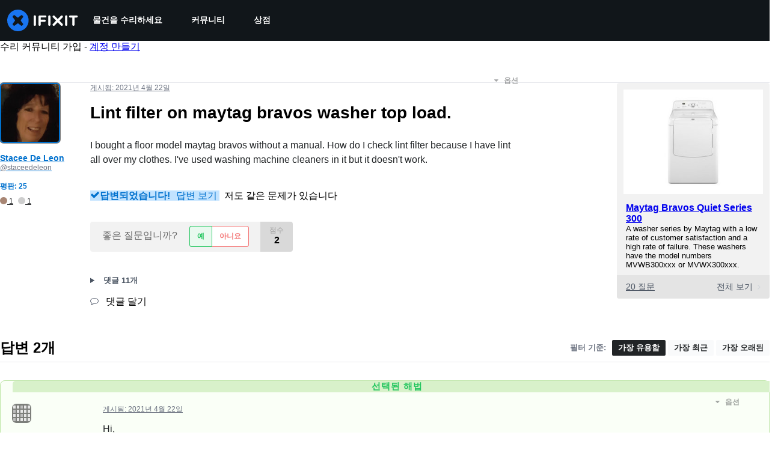

--- FILE ---
content_type: text/json
request_url: https://conf.config-security.com/model
body_size: 85
content:
{"title":"recommendation AI model (keras)","structure":"release_id=0x40:69:7f:40:41:3a:69:51:38:65:36:6e:26:36:4c:3b:5e:50:2a:3b:79:2c:73:6d:5a:56:7b:43:6d;keras;ssadtg5isiyget1vwoi9o93m32fmuhwflygya98yngqwvcw87bvrtdcxqnj09w4aksnza4ne","weights":"../weights/40697f40.h5","biases":"../biases/40697f40.h5"}

--- FILE ---
content_type: application/javascript
request_url: https://assets.cdn.ifixit.com/Assets/scripts/1533.f5586e8b9fc6c3eb4264.js
body_size: 55704
content:
/*! For license information please see 1533.f5586e8b9fc6c3eb4264.js.LICENSE.txt */
try{let t="undefined"!=typeof window?window:"undefined"!=typeof global?global:"undefined"!=typeof globalThis?globalThis:"undefined"!=typeof self?self:{},e=(new t.Error).stack;e&&(t._sentryDebugIds=t._sentryDebugIds||{},t._sentryDebugIds[e]="0a2d2bb6-d9a1-4ef4-9f32-06ea225cd43b",t._sentryDebugIdIdentifier="sentry-dbid-0a2d2bb6-d9a1-4ef4-9f32-06ea225cd43b")}catch(t){}{let t="undefined"!=typeof window?window:"undefined"!=typeof global?global:"undefined"!=typeof globalThis?globalThis:"undefined"!=typeof self?self:{};t._sentryModuleMetadata=t._sentryModuleMetadata||{},t._sentryModuleMetadata[(new t.Error).stack]=Object.assign({},t._sentryModuleMetadata[(new t.Error).stack],{"_sentryBundlerPluginAppKey:ifixitFirstParty":!0})}("undefined"!=typeof window?window:"undefined"!=typeof global?global:"undefined"!=typeof globalThis?globalThis:"undefined"!=typeof self?self:{}).SENTRY_RELEASE={id:"9636c9c058b10b30d957a69ea9cc03ca942b1232"},(self.webpackChunkcarpenter_frontend=self.webpackChunkcarpenter_frontend||[]).push([[1533,5175,8558],{6908:function(t){t.exports='/*!\nWeb Build: https://mootools.net/core/builder/83d5a6bfac55fb15c413a507682789e9\n*/\n/*! MooTools: the javascript framework. license: MIT-style license. copyright: Copyright (c) 2006-2015 [Valerio Proietti](https://github.com/kamicane/).*/\n!function(){this.MooTools={version:"1.6.0",build:"529422872adfff401b901b8b6c7ca5114ee95e2b"};var t=this.typeOf=function(t){if(null==t)return"null";if(null!=t.$family)return t.$family();if(t.nodeName){if(1==t.nodeType)return"element";if(3==t.nodeType)return/\\S/.test(t.nodeValue)?"textnode":"whitespace"}else if("number"==typeof t.length){if("callee"in t)return"arguments";if("item"in t)return"collection"}return typeof t},e=(this.instanceOf=function(t,e){if(null==t)return!1;for(var n=t.$constructor||t.constructor;n;){if(n===e)return!0;n=n.parent}return!!t.hasOwnProperty&&t instanceof e},Object.prototype.hasOwnProperty),n=!0;for(var r in{toString:1})n=null;function i(t,r,i){if(n)for(var o=n.length;o--;){var s=n[o];e.call(t,s)&&r.call(i,s,t[s])}}n&&(n=["hasOwnProperty","valueOf","isPrototypeOf","propertyIsEnumerable","toLocaleString","toString","constructor"]);var o=this.Function;o.prototype.overloadSetter=function(t){var e=this;return function(n,r){if(null==n)return this;if(t||"string"!=typeof n){for(var o in n)e.call(this,o,n[o]);i(n,e,this)}else e.call(this,n,r);return this}},o.prototype.overloadGetter=function(t){var e=this;return function(n){var r,i;if("string"!=typeof n?r=n:arguments.length>1?r=arguments:t&&(r=[n]),r){i={};for(var o=0;o<r.length;o++)i[r[o]]=e.call(this,r[o])}else i=e.call(this,n);return i}},o.prototype.extend=function(t,e){this[t]=e}.overloadSetter(),o.prototype.implement=function(t,e){this.prototype[t]=e}.overloadSetter();var s=Array.prototype.slice;Array.convert=function(e){return null==e?[]:a.isEnumerable(e)&&"string"!=typeof e?"array"==t(e)?e:s.call(e):[e]},o.convert=function(e){return"function"==t(e)?e:function(){return e}},Number.convert=function(t){var e=parseFloat(t);return isFinite(e)?e:null},String.convert=function(t){return t+""},o.from=o.convert,Number.from=Number.convert,String.from=String.convert,o.implement({hide:function(){return this.$hidden=!0,this},protect:function(){return this.$protected=!0,this}});var a=this.Type=function(e,n){if(e){var r=e.toLowerCase();a["is"+e]=function(e){return t(e)==r},null!=n&&(n.prototype.$family=function(){return r}.hide())}return null==n?null:(n.extend(this),n.$constructor=a,n.prototype.$constructor=n,n)},u=Object.prototype.toString;a.isEnumerable=function(t){return null!=t&&"number"==typeof t.length&&"[object Function]"!=u.call(t)};var c={},l=function(e){var n=t(e.prototype);return c[n]||(c[n]=[])},h=function(e,n){if(!n||!n.$hidden){for(var r=l(this),i=0;i<r.length;i++){var o=r[i];"type"==t(o)?h.call(o,e,n):o.call(this,e,n)}var a=this.prototype[e];null!=a&&a.$protected||(this.prototype[e]=n),null==this[e]&&"function"==t(n)&&f.call(this,e,(function(t){return n.apply(t,s.call(arguments,1))}))}},f=function(t,e){if(!e||!e.$hidden){var n=this[t];null!=n&&n.$protected||(this[t]=e)}};a.implement({implement:h.overloadSetter(),extend:f.overloadSetter(),alias:function(t,e){h.call(this,t,this.prototype[e])}.overloadSetter(),mirror:function(t){return l(this).push(t),this}}),new a("Type",a);var d=function(t,e,n){var r=e!=Object,i=e.prototype;r&&(e=new a(t,e));for(var o=0,s=n.length;o<s;o++){var u=n[o],c=e[u],l=i[u];c&&c.protect(),r&&l&&e.implement(u,l.protect())}if(r){var h=i.propertyIsEnumerable(n[0]);e.forEachMethod=function(t){if(!h)for(var e=0,r=n.length;e<r;e++)t.call(i,i[n[e]],n[e]);for(var o in i)t.call(i,i[o],o)}}return d};d("String",String,["charAt","charCodeAt","concat","contains","indexOf","lastIndexOf","match","quote","replace","search","slice","split","substr","substring","trim","toLowerCase","toUpperCase"])("Array",Array,["pop","push","reverse","shift","sort","splice","unshift","concat","join","slice","indexOf","lastIndexOf","filter","forEach","every","map","some","reduce","reduceRight","contains"])("Number",Number,["toExponential","toFixed","toLocaleString","toPrecision"])("Function",o,["apply","call","bind"])("RegExp",RegExp,["exec","test"])("Object",Object,["create","defineProperty","defineProperties","keys","getPrototypeOf","getOwnPropertyDescriptor","getOwnPropertyNames","preventExtensions","isExtensible","seal","isSealed","freeze","isFrozen"])("Date",Date,["now"]),Object.extend=f.overloadSetter(),Date.extend("now",(function(){return+new Date})),new a("Boolean",Boolean),Number.prototype.$family=function(){return isFinite(this)?"number":"null"}.hide(),Number.extend("random",(function(t,e){return Math.floor(Math.random()*(e-t+1)+t)})),Array.implement({forEach:function(t,e){for(var n=0,r=this.length;n<r;n++)n in this&&t.call(e,this[n],n,this)},each:function(t,e){return Array.forEach(this,t,e),this}}),Object.extend({keys:function(t){var n=[];for(var r in t)e.call(t,r)&&n.push(r);return i(t,(function(t){n.push(t)})),n},forEach:function(t,e,n){Object.keys(t).forEach((function(r){e.call(n,t[r],r,t)}))}}),Object.each=Object.forEach;var p=function(e){switch(t(e)){case"array":return e.clone();case"object":return Object.clone(e);default:return e}};Array.implement("clone",(function(){for(var t=this.length,e=new Array(t);t--;)e[t]=p(this[t]);return e}));var m=function(e,n,r){switch(t(r)){case"object":"object"==t(e[n])?Object.merge(e[n],r):e[n]=Object.clone(r);break;case"array":e[n]=r.clone();break;default:e[n]=r}return e};Object.extend({merge:function(e,n,r){if("string"==t(n))return m(e,n,r);for(var i=1,o=arguments.length;i<o;i++){var s=arguments[i];for(var a in s)m(e,a,s[a])}return e},clone:function(t){var e={};for(var n in t)e[n]=p(t[n]);return e},append:function(t){for(var e=1,n=arguments.length;e<n;e++){var r=arguments[e]||{};for(var i in r)t[i]=r[i]}return t}}),["Object","WhiteSpace","TextNode","Collection","Arguments"].each((function(t){new a(t)}));var v=Date.now();String.extend("uniqueID",(function(){return(v++).toString(36)}))}(),Array.implement({every:function(t,e){for(var n=0,r=this.length>>>0;n<r;n++)if(n in this&&!t.call(e,this[n],n,this))return!1;return!0},filter:function(t,e){for(var n,r=[],i=0,o=this.length>>>0;i<o;i++)i in this&&(n=this[i],t.call(e,n,i,this)&&r.push(n));return r},indexOf:function(t,e){for(var n=this.length>>>0,r=e<0?Math.max(0,n+e):e||0;r<n;r++)if(this[r]===t)return r;return-1},map:function(t,e){for(var n=this.length>>>0,r=Array(n),i=0;i<n;i++)i in this&&(r[i]=t.call(e,this[i],i,this));return r},some:function(t,e){for(var n=0,r=this.length>>>0;n<r;n++)if(n in this&&t.call(e,this[n],n,this))return!0;return!1},clean:function(){return this.filter((function(t){return null!=t}))},invoke:function(t){var e=Array.slice(arguments,1);return this.map((function(n){return n[t].apply(n,e)}))},associate:function(t){for(var e={},n=Math.min(this.length,t.length),r=0;r<n;r++)e[t[r]]=this[r];return e},link:function(t){for(var e={},n=0,r=this.length;n<r;n++)for(var i in t)if(t[i](this[n])){e[i]=this[n],delete t[i];break}return e},contains:function(t,e){return-1!=this.indexOf(t,e)},append:function(t){return this.push.apply(this,t),this},getLast:function(){return this.length?this[this.length-1]:null},getRandom:function(){return this.length?this[Number.random(0,this.length-1)]:null},include:function(t){return this.contains(t)||this.push(t),this},combine:function(t){for(var e=0,n=t.length;e<n;e++)this.include(t[e]);return this},erase:function(t){for(var e=this.length;e--;)this[e]===t&&this.splice(e,1);return this},empty:function(){return this.length=0,this},flatten:function(){for(var t=[],e=0,n=this.length;e<n;e++){var r=typeOf(this[e]);"null"!=r&&(t=t.concat("array"==r||"collection"==r||"arguments"==r||instanceOf(this[e],Array)?Array.flatten(this[e]):this[e]))}return t},pick:function(){for(var t=0,e=this.length;t<e;t++)if(null!=this[t])return this[t];return null},hexToRgb:function(t){if(3!=this.length)return null;var e=this.map((function(t){return 1==t.length&&(t+=t),parseInt(t,16)}));return t?e:"rgb("+e+")"},rgbToHex:function(t){if(this.length<3)return null;if(4==this.length&&0==this[3]&&!t)return"transparent";for(var e=[],n=0;n<3;n++){var r=(this[n]-0).toString(16);e.push(1==r.length?"0"+r:r)}return t?e:"#"+e.join("")}}),Function.extend({attempt:function(){for(var t=0,e=arguments.length;t<e;t++)try{return arguments[t]()}catch(t){}return null}}),Function.implement({attempt:function(t,e){try{return this.apply(e,Array.convert(t))}catch(t){}return null},bind:function(t){var e=this,n=arguments.length>1?Array.slice(arguments,1):null,r=function(){},i=function(){var o=t,s=arguments.length;this instanceof i&&(r.prototype=e.prototype,o=new r);var a=n||s?e.apply(o,n&&s?n.concat(Array.slice(arguments)):n||arguments):e.call(o);return o==t?a:o};return i},pass:function(t,e){var n=this;return null!=t&&(t=Array.convert(t)),function(){return n.apply(e,t||arguments)}},delay:function(t,e,n){return setTimeout(this.pass(null==n?[]:n,e),t)},periodical:function(t,e,n){return setInterval(this.pass(null==n?[]:n,e),t)}}),Number.implement({limit:function(t,e){return Math.min(e,Math.max(t,this))},round:function(t){return t=Math.pow(10,t||0).toFixed(t<0?-t:0),Math.round(this*t)/t},times:function(t,e){for(var n=0;n<this;n++)t.call(e,n,this)},toFloat:function(){return parseFloat(this)},toInt:function(t){return parseInt(this,t||10)}}),Number.alias("each","times"),function(t){var e={};["abs","acos","asin","atan","atan2","ceil","cos","exp","floor","log","max","min","pow","sin","sqrt","tan"].each((function(t){Number[t]||(e[t]=function(){return Math[t].apply(null,[this].concat(Array.convert(arguments)))})})),Number.implement(e)}(),String.implement({contains:function(t,e){return(e?String(this).slice(e):String(this)).indexOf(t)>-1},test:function(t,e){return("regexp"==typeOf(t)?t:new RegExp(""+t,e)).test(this)},trim:function(){return String(this).replace(/^\\s+|\\s+$/g,"")},clean:function(){return String(this).replace(/\\s+/g," ").trim()},camelCase:function(){return String(this).replace(/-\\D/g,(function(t){return t.charAt(1).toUpperCase()}))},hyphenate:function(){return String(this).replace(/[A-Z]/g,(function(t){return"-"+t.charAt(0).toLowerCase()}))},capitalize:function(){return String(this).replace(/\\b[a-z]/g,(function(t){return t.toUpperCase()}))},escapeRegExp:function(){return String(this).replace(/([-.*+?^${}()|[\\]\\/\\\\])/g,"\\\\$1")},toInt:function(t){return parseInt(this,t||10)},toFloat:function(){return parseFloat(this)},hexToRgb:function(t){var e=String(this).match(/^#?(\\w{1,2})(\\w{1,2})(\\w{1,2})$/);return e?e.slice(1).hexToRgb(t):null},rgbToHex:function(t){var e=String(this).match(/\\d{1,3}/g);return e?e.rgbToHex(t):null},substitute:function(t,e){return String(this).replace(e||/\\\\?\\{([^{}]+)\\}/g,(function(e,n){return"\\\\"==e.charAt(0)?e.slice(1):null!=t[n]?t[n]:""}))}}),function(){var t,e,n,r=this.document,i=r.window=this,o=function(t,e){t=t.toLowerCase(),e=e?e.toLowerCase():"";var n=t.match(/(edge)[\\s\\/:]([\\w\\d\\.]+)/);return n||(n=t.match(/(opera|ie|firefox|chrome|trident|crios|version)[\\s\\/:]([\\w\\d\\.]+)?.*?(safari|(?:rv[\\s\\/:]|version[\\s\\/:])([\\w\\d\\.]+)|$)/)||[null,"unknown",0]),"trident"==n[1]?(n[1]="ie",n[4]&&(n[2]=n[4])):"crios"==n[1]&&(n[1]="chrome"),"win"==(e=t.match(/ip(?:ad|od|hone)/)?"ios":(t.match(/(?:webos|android)/)||t.match(/mac|win|linux/)||["other"])[0])&&(e="windows"),{extend:Function.prototype.extend,name:"version"==n[1]?n[3]:n[1],version:parseFloat("opera"==n[1]&&n[4]?n[4]:n[2]),platform:e}},s=this.Browser=o(navigator.userAgent,navigator.platform);if("ie"==s.name&&r.documentMode&&(s.version=r.documentMode),s.extend({Features:{xpath:!!r.evaluate,air:!!i.runtime,query:!!r.querySelector,json:!!i.JSON},parseUA:o}),s.Request=(t=function(){return new XMLHttpRequest},e=function(){return new ActiveXObject("MSXML2.XMLHTTP")},n=function(){return new ActiveXObject("Microsoft.XMLHTTP")},Function.attempt((function(){return t(),t}),(function(){return e(),e}),(function(){return n(),n}))),s.Features.xhr=!!s.Request,s.exec=function(t){if(!t)return t;if(i.execScript)i.execScript(t);else{var e=r.createElement("script");e.setAttribute("type","text/javascript"),e.text=t,r.head.appendChild(e),r.head.removeChild(e)}return t},String.implement("stripScripts",(function(t){var e="",n=this.replace(/<script[^>]*>([\\s\\S]*?)<\\/script>/gi,(function(t,n){return e+=n+"\\n",""}));return!0===t?s.exec(e):"function"==typeOf(t)&&t(e,n),n})),s.extend({Document:this.Document,Window:this.Window,Element:this.Element,Event:this.Event}),this.Window=this.$constructor=new Type("Window",(function(){})),this.$family=Function.convert("window").hide(),Window.mirror((function(t,e){i[t]=e})),this.Document=r.$constructor=new Type("Document",(function(){})),r.$family=Function.convert("document").hide(),Document.mirror((function(t,e){r[t]=e})),r.html=r.documentElement,r.head||(r.head=r.getElementsByTagName("head")[0]),r.execCommand)try{r.execCommand("BackgroundImageCache",!1,!0)}catch(t){}if(this.attachEvent&&!this.addEventListener){var a=function(){this.detachEvent("onunload",a),r.head=r.html=r.window=null,i=this.Window=r=null};this.attachEvent("onunload",a)}var u=Array.convert;try{u(r.html.childNodes)}catch(t){Array.convert=function(t){if("string"!=typeof t&&Type.isEnumerable(t)&&"array"!=typeOf(t)){for(var e=t.length,n=new Array(e);e--;)n[e]=t[e];return n}return u(t)};var c=Array.prototype,l=c.slice;["pop","push","reverse","shift","sort","splice","unshift","concat","join","slice"].each((function(t){var e=c[t];Array[t]=function(t){return e.apply(Array.convert(t),l.call(arguments,1))}}))}}(),function(){var t=this.Class=new Type("Class",(function(r){instanceOf(r,Function)&&(r={initialize:r});var i=function(){if(n(this),i.$prototyping)return this;this.$caller=null,this.$family=null;var t=this.initialize?this.initialize.apply(this,arguments):this;return this.$caller=this.caller=null,t}.extend(this).implement(r);return i.$constructor=t,i.prototype.$constructor=i,i.prototype.parent=e,i})),e=function(){if(!this.$caller)throw new Error(\'The method "parent" cannot be called.\');var t=this.$caller.$name,e=this.$caller.$owner.parent,n=e?e.prototype[t]:null;if(!n)throw new Error(\'The method "\'+t+\'" has no parent.\');return n.apply(this,arguments)},n=function(t){for(var e in t){var r=t[e];switch(typeOf(r)){case"object":var i=function(){};i.prototype=r,t[e]=n(new i);break;case"array":t[e]=r.clone()}}return t},r=function(e,n,r){if(t.Mutators.hasOwnProperty(e)&&null==(n=t.Mutators[e].call(this,n)))return this;if("function"==typeOf(n)){if(n.$hidden)return this;this.prototype[e]=r?n:function(t,e,n){n.$origin&&(n=n.$origin);var r=function(){if(n.$protected&&null==this.$caller)throw new Error(\'The method "\'+e+\'" cannot be called.\');var t=this.caller,i=this.$caller;this.caller=i,this.$caller=r;var o=n.apply(this,arguments);return this.$caller=i,this.caller=t,o}.extend({$owner:t,$origin:n,$name:e});return r}(this,e,n)}else Object.merge(this.prototype,e,n);return this};t.implement("implement",r.overloadSetter()),t.Mutators={Extends:function(t){this.parent=t,this.prototype=function(t){t.$prototyping=!0;var e=new t;return delete t.$prototyping,e}(t)},Implements:function(t){Array.convert(t).each((function(t){var e=new t;for(var n in e)r.call(this,n,e[n],!0)}),this)}}}(),function(){this.Chain=new Class({$chain:[],chain:function(){return this.$chain.append(Array.flatten(arguments)),this},callChain:function(){return!!this.$chain.length&&this.$chain.shift().apply(this,arguments)},clearChain:function(){return this.$chain.empty(),this}});var t=function(t){return t.replace(/^on([A-Z])/,(function(t,e){return e.toLowerCase()}))};this.Events=new Class({$events:{},addEvent:function(e,n,r){return e=t(e),this.$events[e]=(this.$events[e]||[]).include(n),r&&(n.internal=!0),this},addEvents:function(t){for(var e in t)this.addEvent(e,t[e]);return this},fireEvent:function(e,n,r){e=t(e);var i=this.$events[e];return i?(n=Array.convert(n),i.each((function(t){r?t.delay(r,this,n):t.apply(this,n)}),this),this):this},removeEvent:function(e,n){e=t(e);var r=this.$events[e];if(r&&!n.internal){var i=r.indexOf(n);-1!=i&&delete r[i]}return this},removeEvents:function(e){var n;if("object"==typeOf(e)){for(n in e)this.removeEvent(n,e[n]);return this}for(n in e&&(e=t(e)),this.$events)if(!e||e==n)for(var r=this.$events[n],i=r.length;i--;)i in r&&this.removeEvent(n,r[i]);return this}}),this.Options=new Class({setOptions:function(){var t=this.options=Object.merge.apply(null,[{},this.options].append(arguments));if(this.addEvent)for(var e in t)"function"==typeOf(t[e])&&/^on[A-Z]/.test(e)&&(this.addEvent(e,t[e]),delete t[e]);return this}})}(),Object.extend({subset:function(t,e){for(var n={},r=0,i=e.length;r<i;r++){var o=e[r];o in t&&(n[o]=t[o])}return n},map:function(t,e,n){for(var r={},i=Object.keys(t),o=0;o<i.length;o++){var s=i[o];r[s]=e.call(n,t[s],s,t)}return r},filter:function(t,e,n){for(var r={},i=Object.keys(t),o=0;o<i.length;o++){var s=i[o],a=t[s];e.call(n,a,s,t)&&(r[s]=a)}return r},every:function(t,e,n){for(var r=Object.keys(t),i=0;i<r.length;i++){var o=r[i];if(!e.call(n,t[o],o))return!1}return!0},some:function(t,e,n){for(var r=Object.keys(t),i=0;i<r.length;i++){var o=r[i];if(e.call(n,t[o],o))return!0}return!1},values:function(t){for(var e=[],n=Object.keys(t),r=0;r<n.length;r++){var i=n[r];e.push(t[i])}return e},getLength:function(t){return Object.keys(t).length},keyOf:function(t,e){for(var n=Object.keys(t),r=0;r<n.length;r++){var i=n[r];if(t[i]===e)return i}return null},contains:function(t,e){return null!=Object.keyOf(t,e)},toQueryString:function(t,e){var n=[];return Object.each(t,(function(t,r){var i;switch(e&&(r=e+"["+r+"]"),typeOf(t)){case"object":i=Object.toQueryString(t,r);break;case"array":var o={};t.each((function(t,e){o[e]=t})),i=Object.toQueryString(o,r);break;default:i=r+"="+encodeURIComponent(t)}null!=t&&n.push(i)})),n.join("&")}});let Slick={};(function(){var t,e,n,r,i={},o={},s=/\\\\/g,a=function(n,s){if(null==n)return null;if(!0===n.Slick)return n;n=(""+n).replace(/^\\s+|\\s+$/g,"");var u=(r=!!s)?o:i;if(u[n])return u[n];for(t={Slick:!0,expressions:[],raw:n,reverse:function(){return a(this.raw,!0)}},e=-1;n!=(n=n.replace(h,f)););return t.length=t.expressions.length,u[t.raw]=r?c(t):t},u=function(t){return"!"===t?" ":" "===t?"!":/^!/.test(t)?t.replace(/^!/,""):"!"+t},c=function(t){for(var e=t.expressions,n=0;n<e.length;n++){for(var r=e[n],i={parts:[],tag:"*",combinator:u(r[0].combinator)},o=0;o<r.length;o++){var s=r[o];s.reverseCombinator||(s.reverseCombinator=" "),s.combinator=s.reverseCombinator,delete s.reverseCombinator}r.reverse().push(i)}return t},l=function(t){return t.replace(/[-[\\]{}()*+?.\\\\^$|,#\\s]/g,(function(t){return"\\\\"+t}))},h=new RegExp("^(?:\\\\s*(,)\\\\s*|\\\\s*(<combinator>+)\\\\s*|(\\\\s+)|(<unicode>+|\\\\*)|\\\\#(<unicode>+)|\\\\.(<unicode>+)|\\\\[\\\\s*(<unicode1>+)(?:\\\\s*([*^$!~|]?=)(?:\\\\s*(?:([\\"\']?)(.*?)\\\\9)))?\\\\s*\\\\](?!\\\\])|(:+)(<unicode>+)(?:\\\\((?:(?:([\\"\'])([^\\\\13]*)\\\\13)|((?:\\\\([^)]+\\\\)|[^()]*)+))\\\\))?)".replace(/<combinator>/,"["+l(">+~`!@$%^&={}\\\\;</")+"]").replace(/<unicode>/g,"(?:[\\\\w\\\\u00a1-\\\\uFFFF-]|\\\\\\\\[^\\\\s0-9a-f])").replace(/<unicode1>/g,"(?:[:\\\\w\\\\u00a1-\\\\uFFFF-]|\\\\\\\\[^\\\\s0-9a-f])"));function f(i,o,a,c,h,f,d,p,m,v,g,y,b,E,x,S){if((o||-1===e)&&(t.expressions[++e]=[],n=-1,o))return"";if(a||c||-1===n){a=a||" ";var w=t.expressions[e];r&&w[n]&&(w[n].reverseCombinator=u(a)),w[++n]={combinator:a,tag:"*"}}var k=t.expressions[e][n];if(h)k.tag=h.replace(s,"");else if(f)k.id=f.replace(s,"");else if(d)d=d.replace(s,""),k.classList||(k.classList=[]),k.classes||(k.classes=[]),k.classList.push(d),k.classes.push({value:d,regexp:new RegExp("(^|\\\\s)"+l(d)+"(\\\\s|$)")});else if(b)S=(S=S||x)?S.replace(s,""):null,k.pseudos||(k.pseudos=[]),k.pseudos.push({key:b.replace(s,""),value:S,type:1==y.length?"class":"element"});else if(p){var T,N;switch(p=p.replace(s,""),g=(g||"").replace(s,""),m){case"^=":N=new RegExp("^"+l(g));break;case"$=":N=new RegExp(l(g)+"$");break;case"~=":N=new RegExp("(^|\\\\s)"+l(g)+"(\\\\s|$)");break;case"|=":N=new RegExp("^"+l(g)+"(-|$)");break;case"=":T=function(t){return g==t};break;case"*=":T=function(t){return t&&t.indexOf(g)>-1};break;case"!=":T=function(t){return g!=t};break;default:T=function(t){return!!t}}""==g&&/^[*$^]=$/.test(m)&&(T=function(){return!1}),T||(T=function(t){return t&&N.test(t)}),k.attributes||(k.attributes=[]),k.attributes.push({key:p,operator:m,value:g,test:T})}return""}Slick=this.Slick||{},Slick.parse=function(t){return a(t)},Slick.escapeRegExp=l,this.Slick||(this.Slick=Slick)}).apply("undefined"!=typeof exports?exports:this),function(){var t={},e={},n=Object.prototype.toString;t.isNativeCode=function(t){return/\\{\\s*\\[native code\\]\\s*\\}/.test(""+t)},t.isXML=function(t){return!!t.xmlVersion||!!t.xml||"[object XMLDocument]"==n.call(t)||9==t.nodeType&&"HTML"!=t.documentElement.nodeName},t.setDocument=function(t){var n=t.nodeType;if(9==n);else if(n)t=t.ownerDocument;else{if(!t.navigator)return;t=t.document}if(this.document!==t){this.document=t;var r,i=t.documentElement,o=this.getUIDXML(i),s=e[o];if(s)for(r in s)this[r]=s[r];else{var a,u,c,l,h;(s=e[o]={}).root=i,s.isXMLDocument=this.isXML(t),s.brokenStarGEBTN=s.starSelectsClosedQSA=s.idGetsName=s.brokenMixedCaseQSA=s.brokenGEBCN=s.brokenCheckedQSA=s.brokenEmptyAttributeQSA=s.isHTMLDocument=s.nativeMatchesSelector=!1;var f,d="slick_uniqueid",p=t.createElement("div"),m=t.body||t.getElementsByTagName("body")[0]||i;m.appendChild(p);try{p.innerHTML=\'<a id="\'+d+\'"></a>\',s.isHTMLDocument=!!t.getElementById(d)}catch(t){}if(s.isHTMLDocument){p.style.display="none",p.appendChild(t.createComment("")),u=p.getElementsByTagName("*").length>1;try{p.innerHTML="foo</foo>",a=(f=p.getElementsByTagName("*"))&&!!f.length&&"/"==f[0].nodeName.charAt(0)}catch(t){}s.brokenStarGEBTN=u||a;try{p.innerHTML=\'<a name="\'+d+\'"></a><b id="\'+d+\'"></b>\',s.idGetsName=t.getElementById(d)===p.firstChild}catch(t){}if(p.getElementsByClassName){try{p.innerHTML=\'<a class="f"></a><a class="b"></a>\',p.getElementsByClassName("b").length,p.firstChild.className="b",l=2!=p.getElementsByClassName("b").length}catch(t){}try{p.innerHTML=\'<a class="a"></a><a class="f b a"></a>\',c=2!=p.getElementsByClassName("a").length}catch(t){}s.brokenGEBCN=l||c}if(p.querySelectorAll){try{p.innerHTML="foo</foo>",f=p.querySelectorAll("*"),s.starSelectsClosedQSA=f&&!!f.length&&"/"==f[0].nodeName.charAt(0)}catch(t){}try{p.innerHTML=\'<a class="MiX"></a>\',s.brokenMixedCaseQSA=!p.querySelectorAll(".MiX").length}catch(t){}try{p.innerHTML=\'<select><option selected="selected">a</option></select>\',s.brokenCheckedQSA=0==p.querySelectorAll(":checked").length}catch(t){}try{p.innerHTML=\'<a class=""></a>\',s.brokenEmptyAttributeQSA=0!=p.querySelectorAll(\'[class*=""]\').length}catch(t){}}try{p.innerHTML=\'<form action="s"><input id="action"/></form>\',h="s"!=p.firstChild.getAttribute("action")}catch(t){}if(s.nativeMatchesSelector=i.matches||i.mozMatchesSelector||i.webkitMatchesSelector,s.nativeMatchesSelector)try{s.nativeMatchesSelector.call(i,":slick"),s.nativeMatchesSelector=null}catch(t){}}try{i.slick_expando=1,delete i.slick_expando,s.getUID=this.getUIDHTML}catch(t){s.getUID=this.getUIDXML}m.removeChild(p),p=f=m=null,s.getAttribute=s.isHTMLDocument&&h?function(t,e){var n=this.attributeGetters[e];if(n)return n.call(t);var r=t.getAttributeNode(e);return r?r.nodeValue:null}:function(t,e){var n=this.attributeGetters[e];return n?n.call(t):t.getAttribute(e)},s.hasAttribute=i&&this.isNativeCode(i.hasAttribute)?function(t,e){return t.hasAttribute(e)}:function(t,e){return!(!(t=t.getAttributeNode(e))||!t.specified&&!t.nodeValue)};var v=i&&this.isNativeCode(i.contains),g=t&&this.isNativeCode(t.contains);for(r in s.contains=v&&g?function(t,e){return t.contains(e)}:v&&!g?function(e,n){return e===n||(e===t?t.documentElement:e).contains(n)}:i&&i.compareDocumentPosition?function(t,e){return t===e||!!(16&t.compareDocumentPosition(e))}:function(t,e){if(e)do{if(e===t)return!0}while(e=e.parentNode);return!1},s.documentSorter=i.compareDocumentPosition?function(t,e){return t.compareDocumentPosition&&e.compareDocumentPosition?4&t.compareDocumentPosition(e)?-1:t===e?0:1:0}:"sourceIndex"in i?function(t,e){return t.sourceIndex&&e.sourceIndex?t.sourceIndex-e.sourceIndex:0}:t.createRange?function(t,e){if(!t.ownerDocument||!e.ownerDocument)return 0;var n=t.ownerDocument.createRange(),r=e.ownerDocument.createRange();return n.setStart(t,0),n.setEnd(t,0),r.setStart(e,0),r.setEnd(e,0),n.compareBoundaryPoints(Range.START_TO_END,r)}:null,i=null,s)this[r]=s[r]}}};var r=/^([#.]?)((?:[\\w-]+|\\*))$/,i=/\\[.+[*$^]=(?:""|\'\')?\\]/,o={};t.search=function(t,e,n,s){var a=this.found=s?null:n||[];if(!t)return a;if(t.navigator)t=t.document;else if(!t.nodeType)return a;var u,c,l,f,d,p,m,v,g,y,b,E,x,S,w=this.uniques={},k=!(!n||!n.length),T=9==t.nodeType;if(this.document!==(T?t:t.ownerDocument)&&this.setDocument(t),k)for(c=a.length;c--;)w[this.getUID(a[c])]=!0;if("string"==typeof e){var N=e.match(r);t:if(N){var C=N[1],A=N[2];if(C){if("#"==C){if(!this.isHTMLDocument||!T)break t;if(!(l=t.getElementById(A)))return a;if(this.idGetsName&&l.getAttributeNode("id").nodeValue!=A)break t;if(s)return l||null;k&&w[this.getUID(l)]||a.push(l)}else if("."==C){if(!this.isHTMLDocument||(!t.getElementsByClassName||this.brokenGEBCN)&&t.querySelectorAll)break t;if(t.getElementsByClassName&&!this.brokenGEBCN){if(f=t.getElementsByClassName(A),s)return f[0]||null;for(c=0;l=f[c++];)k&&w[this.getUID(l)]||a.push(l)}else{var O=new RegExp("(^|\\\\s)"+h.escapeRegExp(A)+"(\\\\s|$)");for(f=t.getElementsByTagName("*"),c=0;l=f[c++];)if(className=l.className,className&&O.test(className)){if(s)return l;k&&w[this.getUID(l)]||a.push(l)}}}}else{if("*"==A&&this.brokenStarGEBTN)break t;if(f=t.getElementsByTagName(A),s)return f[0]||null;for(c=0;l=f[c++];)k&&w[this.getUID(l)]||a.push(l)}return k&&this.sort(a),s?null:a}t:if(t.querySelectorAll){if(!this.isHTMLDocument||o[e]||this.brokenMixedCaseQSA||this.brokenCheckedQSA&&e.indexOf(":checked")>-1||this.brokenEmptyAttributeQSA&&i.test(e)||!T&&e.indexOf(",")>-1||h.disableQSA)break t;var L,$=e,M=t;T||(L=M.getAttribute("id"),slickid="slickid__",M.setAttribute("id",slickid),$="#"+slickid+" "+$,t=M.parentNode);try{if(s)return t.querySelector($)||null;f=t.querySelectorAll($)}catch(t){o[e]=1;break t}finally{T||(L?M.setAttribute("id",L):M.removeAttribute("id"),t=M)}if(this.starSelectsClosedQSA)for(c=0;l=f[c++];)!(l.nodeName>"@")||k&&w[this.getUID(l)]||a.push(l);else for(c=0;l=f[c++];)k&&w[this.getUID(l)]||a.push(l);return k&&this.sort(a),a}if(!(u=this.Slick.parse(e)).length)return a}else{if(null==e)return a;if(!e.Slick)return this.contains(t.documentElement||t,e)?(a?a.push(e):a=e,a):a;u=e}this.posNTH={},this.posNTHLast={},this.posNTHType={},this.posNTHTypeLast={},this.push=!k&&(s||1==u.length&&1==u.expressions[0].length)?this.pushArray:this.pushUID,null==a&&(a=[]);var D,j,P,H,R=u.expressions;t:for(c=0;j=R[c];c++)for(d=0;P=j[d];d++){if(!this[v="combinator:"+P.combinator])continue t;if(g=this.isXMLDocument?P.tag:P.tag.toUpperCase(),y=P.id,b=P.classList,E=P.classes,x=P.attributes,S=P.pseudos,H=d===j.length-1,this.bitUniques={},H?(this.uniques=w,this.found=a):(this.uniques={},this.found=[]),0===d){if(this[v](t,g,y,E,x,S,b),s&&H&&a.length)break t}else if(s&&H){for(p=0,m=D.length;p<m;p++)if(this[v](D[p],g,y,E,x,S,b),a.length)break t}else for(p=0,m=D.length;p<m;p++)this[v](D[p],g,y,E,x,S,b);D=this.found}return(k||u.expressions.length>1)&&this.sort(a),s?a[0]||null:a},t.uidx=1,t.uidk="slick-uniqueid",t.getUIDXML=function(t){var e=t.getAttribute(this.uidk);return e||(e=this.uidx++,t.setAttribute(this.uidk,e)),e},t.getUIDHTML=function(t){return t.uniqueNumber||(t.uniqueNumber=this.uidx++)},t.sort=function(t){return this.documentSorter?(t.sort(this.documentSorter),t):t},t.cacheNTH={},t.matchNTH=/^([+-]?\\d*)?([a-z]+)?([+-]\\d+)?$/,t.parseNTHArgument=function(t){var e=t.match(this.matchNTH);if(!e)return!1;var n=e[2]||!1,r=e[1]||1;"-"==r&&(r=-1);var i=+e[3]||0;return e="n"==n?{a:r,b:i}:"odd"==n?{a:2,b:1}:"even"==n?{a:2,b:0}:{a:0,b:r},this.cacheNTH[t]=e},t.createNTHPseudo=function(t,e,n,r){return function(i,o){var s=this.getUID(i);if(!this[n][s]){var a=i.parentNode;if(!a)return!1;var u=a[t],c=1;if(r){var l=i.nodeName;do{u.nodeName==l&&(this[n][this.getUID(u)]=c++)}while(u=u[e])}else do{1==u.nodeType&&(this[n][this.getUID(u)]=c++)}while(u=u[e])}o=o||"n";var h=this.cacheNTH[o]||this.parseNTHArgument(o);if(!h)return!1;var f=h.a,d=h.b,p=this[n][s];if(0==f)return d==p;if(f>0){if(p<d)return!1}else if(d<p)return!1;return(p-d)%f==0}},t.pushArray=function(t,e,n,r,i,o){this.matchSelector(t,e,n,r,i,o)&&this.found.push(t)},t.pushUID=function(t,e,n,r,i,o){var s=this.getUID(t);!this.uniques[s]&&this.matchSelector(t,e,n,r,i,o)&&(this.uniques[s]=!0,this.found.push(t))},t.matchNode=function(t,e){if(this.isHTMLDocument&&this.nativeMatchesSelector)try{return this.nativeMatchesSelector.call(t,e.replace(/\\[([^=]+)=\\s*([^\'"\\]]+?)\\s*\\]/g,\'[$1="$2"]\'))}catch(t){}var n=this.Slick.parse(e);if(!n)return!0;var r,i,o=n.expressions,s=0;for(r=0;i=o[r];r++)if(1==i.length){var a=i[0];if(this.matchSelector(t,this.isXMLDocument?a.tag:a.tag.toUpperCase(),a.id,a.classes,a.attributes,a.pseudos))return!0;s++}if(s==n.length)return!1;var u,c=this.search(this.document,n);for(r=0;u=c[r++];)if(u===t)return!0;return!1},t.matchPseudo=function(t,e,n){var r="pseudo:"+e;if(this[r])return this[r](t,n);var i=this.getAttribute(t,e);return n?n==i:!!i},t.matchSelector=function(t,e,n,r,i,o){if(e){var s=this.isXMLDocument?t.nodeName:t.nodeName.toUpperCase();if("*"==e){if(s<"@")return!1}else if(s!=e)return!1}if(n&&t.getAttribute("id")!=n)return!1;var a,u,c;if(r)for(a=r.length;a--;)if(!(c=this.getAttribute(t,"class"))||!r[a].regexp.test(c))return!1;if(i)for(a=i.length;a--;)if((u=i[a]).operator?!u.test(this.getAttribute(t,u.key)):!this.hasAttribute(t,u.key))return!1;if(o)for(a=o.length;a--;)if(u=o[a],!this.matchPseudo(t,u.key,u.value))return!1;return!0};var s={" ":function(t,e,n,r,i,o,s){var a,u,c;if(this.isHTMLDocument){t:if(n){if(!(u=this.document.getElementById(n))&&t.all||this.idGetsName&&u&&u.getAttributeNode("id").nodeValue!=n){if(!(c=t.all[n]))return;for(c[0]||(c=[c]),a=0;u=c[a++];){var l=u.getAttributeNode("id");if(l&&l.nodeValue==n){this.push(u,e,null,r,i,o);break}}return}if(!u){if(this.contains(this.root,t))return;break t}if(this.document!==t&&!this.contains(t,u))return;return void this.push(u,e,null,r,i,o)}t:if(r&&t.getElementsByClassName&&!this.brokenGEBCN){if(!(c=t.getElementsByClassName(s.join(" ")))||!c.length)break t;for(a=0;u=c[a++];)this.push(u,e,n,null,i,o);return}}if((c=t.getElementsByTagName(e))&&c.length)for(this.brokenStarGEBTN||(e=null),a=0;u=c[a++];)this.push(u,e,n,r,i,o)},">":function(t,e,n,r,i,o){if(t=t.firstChild)do{1==t.nodeType&&this.push(t,e,n,r,i,o)}while(t=t.nextSibling)},"+":function(t,e,n,r,i,o){for(;t=t.nextSibling;)if(1==t.nodeType){this.push(t,e,n,r,i,o);break}},"^":function(t,e,n,r,i,o){(t=t.firstChild)&&(1==t.nodeType?this.push(t,e,n,r,i,o):this["combinator:+"](t,e,n,r,i,o))},"~":function(t,e,n,r,i,o){for(;t=t.nextSibling;)if(1==t.nodeType){var s=this.getUID(t);if(this.bitUniques[s])break;this.bitUniques[s]=!0,this.push(t,e,n,r,i,o)}},"++":function(t,e,n,r,i,o){this["combinator:+"](t,e,n,r,i,o),this["combinator:!+"](t,e,n,r,i,o)},"~~":function(t,e,n,r,i,o){this["combinator:~"](t,e,n,r,i,o),this["combinator:!~"](t,e,n,r,i,o)},"!":function(t,e,n,r,i,o){for(;t=t.parentNode;)t!==this.document&&this.push(t,e,n,r,i,o)},"!>":function(t,e,n,r,i,o){(t=t.parentNode)!==this.document&&this.push(t,e,n,r,i,o)},"!+":function(t,e,n,r,i,o){for(;t=t.previousSibling;)if(1==t.nodeType){this.push(t,e,n,r,i,o);break}},"!^":function(t,e,n,r,i,o){(t=t.lastChild)&&(1==t.nodeType?this.push(t,e,n,r,i,o):this["combinator:!+"](t,e,n,r,i,o))},"!~":function(t,e,n,r,i,o){for(;t=t.previousSibling;)if(1==t.nodeType){var s=this.getUID(t);if(this.bitUniques[s])break;this.bitUniques[s]=!0,this.push(t,e,n,r,i,o)}}};for(var a in s)t["combinator:"+a]=s[a];var u={empty:function(t){var e=t.firstChild;return!(e&&1==e.nodeType||(t.innerText||t.textContent||"").length)},not:function(t,e){return!this.matchNode(t,e)},contains:function(t,e){return(t.innerText||t.textContent||"").indexOf(e)>-1},"first-child":function(t){for(;t=t.previousSibling;)if(1==t.nodeType)return!1;return!0},"last-child":function(t){for(;t=t.nextSibling;)if(1==t.nodeType)return!1;return!0},"only-child":function(t){for(var e=t;e=e.previousSibling;)if(1==e.nodeType)return!1;for(var n=t;n=n.nextSibling;)if(1==n.nodeType)return!1;return!0},"nth-child":t.createNTHPseudo("firstChild","nextSibling","posNTH"),"nth-last-child":t.createNTHPseudo("lastChild","previousSibling","posNTHLast"),"nth-of-type":t.createNTHPseudo("firstChild","nextSibling","posNTHType",!0),"nth-last-of-type":t.createNTHPseudo("lastChild","previousSibling","posNTHTypeLast",!0),index:function(t,e){return this["pseudo:nth-child"](t,""+(e+1))},even:function(t){return this["pseudo:nth-child"](t,"2n")},odd:function(t){return this["pseudo:nth-child"](t,"2n+1")},"first-of-type":function(t){for(var e=t.nodeName;t=t.previousSibling;)if(t.nodeName==e)return!1;return!0},"last-of-type":function(t){for(var e=t.nodeName;t=t.nextSibling;)if(t.nodeName==e)return!1;return!0},"only-of-type":function(t){for(var e=t,n=t.nodeName;e=e.previousSibling;)if(e.nodeName==n)return!1;for(var r=t;r=r.nextSibling;)if(r.nodeName==n)return!1;return!0},enabled:function(t){return!t.disabled},disabled:function(t){return t.disabled},checked:function(t){return t.checked||t.selected},focus:function(t){return this.isHTMLDocument&&this.document.activeElement===t&&(t.href||t.type||this.hasAttribute(t,"tabindex"))},root:function(t){return t===this.root},selected:function(t){return t.selected}};for(var c in u)t["pseudo:"+c]=u[c];var l=t.attributeGetters={for:function(){return"htmlFor"in this?this.htmlFor:this.getAttribute("for")},href:function(){return"href"in this?this.getAttribute("href",2):this.getAttribute("href")},style:function(){return this.style?this.style.cssText:this.getAttribute("style")},tabindex:function(){var t=this.getAttributeNode("tabindex");return t&&t.specified?t.nodeValue:null},type:function(){return this.getAttribute("type")},maxlength:function(){var t=this.getAttributeNode("maxLength");return t&&t.specified?t.nodeValue:null}};l.MAXLENGTH=l.maxLength=l.maxlength;var h=t.Slick=this.Slick||{};h.version="1.1.7",h.search=function(e,n,r){return t.search(e,n,r)},h.find=function(e,n){return t.search(e,n,null,!0)},h.contains=function(e,n){return t.setDocument(e),t.contains(e,n)},h.getAttribute=function(e,n){return t.setDocument(e),t.getAttribute(e,n)},h.hasAttribute=function(e,n){return t.setDocument(e),t.hasAttribute(e,n)},h.match=function(e,n){return!(!e||!n)&&(!n||n===e||(t.setDocument(e),t.matchNode(e,n)))},h.defineAttributeGetter=function(e,n){return t.attributeGetters[e]=n,this},h.lookupAttributeGetter=function(e){return t.attributeGetters[e]},h.definePseudo=function(e,n){return t["pseudo:"+e]=function(t,e){return n.call(t,e)},this},h.lookupPseudo=function(e){var n=t["pseudo:"+e];return n?function(t){return n.call(this,t)}:null},h.override=function(e,n){return t.override(e,n),this},h.isXML=t.isXML,h.uidOf=function(e){return t.getUIDHTML(e)},this.Slick||(this.Slick=h)}.apply("undefined"!=typeof exports?exports:this);var Element=this.Element=function(t,e){var n=Element.Constructors[t];if(n)return n(e);if("string"!=typeof t)return document.id(t).set(e);if(e||(e={}),!/^[\\w-]+$/.test(t)){var r=Slick.parse(t).expressions[0][0];t="*"==r.tag?"div":r.tag,r.id&&null==e.id&&(e.id=r.id);var i=r.attributes;if(i)for(var o,s=0,a=i.length;s<a;s++)null==e[(o=i[s]).key]&&(null!=o.value&&"="==o.operator?e[o.key]=o.value:o.value||o.operator||(e[o.key]=!0));r.classList&&null==e.class&&(e.class=r.classList.join(" "))}return document.newElement(t,e)};Browser.Element&&(Element.prototype=Browser.Element.prototype,Element.prototype._fireEvent=function(t){return function(e,n){return t.call(this,e,n)}}(Element.prototype.fireEvent)),new Type("Element",Element).mirror((function(t){if(!Array.prototype[t]){var e={};e[t]=function(){for(var e=[],n=arguments,r=!0,i=0,o=this.length;i<o;i++){var s=this[i],a=e[i]=s[t].apply(s,n);r=r&&"element"==typeOf(a)}return r?new Elements(e):e},Elements.implement(e)}})),Browser.Element||(Element.parent=Object,Element.Prototype={$constructor:Element,$family:Function.convert("element").hide()},Element.mirror((function(t,e){Element.Prototype[t]=e}))),Element.Constructors={};var IFrame=new Type("IFrame",(function(){var t,e=Array.link(arguments,{properties:Type.isObject,iframe:function(t){return null!=t}}),n=e.properties||{};e.iframe&&(t=document.id(e.iframe));var r=n.onload||function(){};delete n.onload,n.id=n.name=[n.id,n.name,t?t.id||t.name:"IFrame_"+String.uniqueID()].pick(),t=new Element(t||"iframe",n);var i=function(){r.call(t.contentWindow)};return window.frames[n.id]?i():t.addListener("load",i),t})),Elements=this.Elements=function(t){if(t&&t.length)for(var e,n={},r=0;e=t[r++];){var i=Slick.uidOf(e);n[i]||(n[i]=!0,this.push(e))}};Elements.prototype={length:0},Elements.parent=Array,new Type("Elements",Elements).implement({filter:function(t,e){return t?new Elements(Array.filter(this,"string"==typeOf(t)?function(e){return e.match(t)}:t,e)):this}.protect(),push:function(){for(var t=this.length,e=0,n=arguments.length;e<n;e++){var r=document.id(arguments[e]);r&&(this[t++]=r)}return this.length=t}.protect(),unshift:function(){for(var t=[],e=0,n=arguments.length;e<n;e++){var r=document.id(arguments[e]);r&&t.push(r)}return Array.prototype.unshift.apply(this,t)}.protect(),concat:function(){for(var t=new Elements(this),e=0,n=arguments.length;e<n;e++){var r=arguments[e];Type.isEnumerable(r)?t.append(r):t.push(r)}return t}.protect(),append:function(t){for(var e=0,n=t.length;e<n;e++)this.push(t[e]);return this}.protect(),empty:function(){for(;this.length;)delete this[--this.length];return this}.protect()}),function(){var t,e=Array.prototype.splice,n={0:0,1:1,length:2};e.call(n,1,1),1==n[1]&&Elements.implement("splice",function(){for(var t=this.length,n=e.apply(this,arguments);t>=this.length;)delete this[t--];return n}.protect()),Array.forEachMethod((function(t,e){Elements.implement(e,t)})),Array.mirror(Elements);try{t="x"==document.createElement("<input name=x>").name}catch(t){}var r=function(t){return(""+t).replace(/&/g,"&amp;").replace(/"/g,"&quot;")},i=function(){var t=document.createElement("style"),e=!1;try{t.innerHTML="#justTesing{margin: 0px;}",e=!!t.innerHTML}catch(t){}return e}();Document.implement({newElement:function(e,n){if(n){if(null!=n.checked&&(n.defaultChecked=n.checked),"checkbox"!=n.type&&"radio"!=n.type||null!=n.value||(n.value="on"),!i&&"style"==e){var o=document.createElement("style");return o.setAttribute("type","text/css"),n.type&&delete n.type,this.id(o).set(n)}t&&(e="<"+e,n.name&&(e+=\' name="\'+r(n.name)+\'"\'),n.type&&(e+=\' type="\'+r(n.type)+\'"\'),e+=">",delete n.name,delete n.type)}return this.id(this.createElement(e)).set(n)}})}(),function(){var t;Slick.uidOf(window),Slick.uidOf(document),Document.implement({newTextNode:function(t){return this.createTextNode(t)},getDocument:function(){return this},getWindow:function(){return this.window},id:(t={string:function(e,n,r){return(e=Slick.find(r,"#"+e.replace(/(\\W)/g,"\\\\$1")))?t.element(e,n):null},element:function(t,e){if(Slick.uidOf(t),!e&&!t.$family&&!/^(?:object|embed)$/i.test(t.tagName)){var n=t.fireEvent;t._fireEvent=function(t,e){return n(t,e)},Object.append(t,Element.Prototype)}return t},object:function(e,n,r){return e.toElement?t.element(e.toElement(r),n):null}},t.textnode=t.whitespace=t.window=t.document=function(t){return t},function(e,n,r){if(e&&e.$family&&e.uniqueNumber)return e;var i=typeOf(e);return t[i]?t[i](e,n,r||document):null})}),null==window.$&&Window.implement("$",(function(t,e){return document.id(t,e,this.document)})),Window.implement({getDocument:function(){return this.document},getWindow:function(){return this}}),[Document,Element].invoke("implement",{getElements:function(t){return Slick.search(this,t,new Elements)},getElement:function(t){return document.id(Slick.find(this,t))}});var e={contains:function(t){return Slick.contains(this,t)}};document.contains||Document.implement(e),document.createElement("div").contains||Element.implement(e);var n=function(t,e){if(!t)return e;for(var n=(t=Object.clone(Slick.parse(t))).expressions,r=n.length;r--;)n[r][0].combinator=e;return t};Object.forEach({getNext:"~",getPrevious:"!~",getParent:"!"},(function(t,e){Element.implement(e,(function(e){return this.getElement(n(e,t))}))})),Object.forEach({getAllNext:"~",getAllPrevious:"!~",getSiblings:"~~",getChildren:">",getParents:"!"},(function(t,e){Element.implement(e,(function(e){return this.getElements(n(e,t))}))})),Element.implement({getFirst:function(t){return document.id(Slick.search(this,n(t,">"))[0])},getLast:function(t){return document.id(Slick.search(this,n(t,">")).getLast())},getWindow:function(){return this.ownerDocument.window},getDocument:function(){return this.ownerDocument},getElementById:function(t){return document.id(Slick.find(this,"#"+(""+t).replace(/(\\W)/g,"\\\\$1")))},match:function(t){return!t||Slick.match(this,t)}}),null==window.$$&&Window.implement("$$",(function(t){if(1==arguments.length){if("string"==typeof t)return Slick.search(this.document,t,new Elements);if(Type.isEnumerable(t))return new Elements(t)}return new Elements(arguments)}));var r={before:function(t,e){var n=e.parentNode;n&&n.insertBefore(t,e)},after:function(t,e){var n=e.parentNode;n&&n.insertBefore(t,e.nextSibling)},bottom:function(t,e){e.appendChild(t)},top:function(t,e){e.insertBefore(t,e.firstChild)}};r.inside=r.bottom;var i,o={},s={},a={};Array.forEach(["type","value","defaultValue","accessKey","cellPadding","cellSpacing","colSpan","frameBorder","rowSpan","tabIndex","useMap"],(function(t){a[t.toLowerCase()]=t})),a.html="innerHTML",a.text=null==document.createElement("div").textContent?"innerText":"textContent",Object.forEach(a,(function(t,e){s[e]=function(e,n){e[t]=n},o[e]=function(e){return e[t]}})),s.text=(s.text,function(t,e){"style"==t.get("tag")?t.set("html",e):t[a.text]=e}),o.text=(i=o.text,function(t){return"style"==t.get("tag")?t.innerHTML:i(t)});var u={};Array.forEach(["compact","nowrap","ismap","declare","noshade","checked","disabled","readOnly","multiple","selected","noresize","defer","defaultChecked","autofocus","controls","autoplay","loop"],(function(t){var e=t.toLowerCase();u[e]=t,s[e]=function(e,n){e[t]=!!n},o[e]=function(e){return!!e[t]}})),Object.append(s,{class:function(t,e){"className"in t?t.className=e||"":t.setAttribute("class",e)},for:function(t,e){"htmlFor"in t?t.htmlFor=e:t.setAttribute("for",e)},style:function(t,e){t.style?t.style.cssText=e:t.setAttribute("style",e)},value:function(t,e){t.value=null!=e?e:""}}),o.class=function(t){return"className"in t?t.className||null:t.getAttribute("class")};var c=document.createElement("button");try{c.type="button"}catch(t){}"button"!=c.type&&(s.type=function(t,e){t.setAttribute("type",e)}),c=null;var h,f,d=function(){var t=document.createElement("style"),e=!1;try{t.innerHTML="#justTesing{margin: 0px;}",e=!!t.innerHTML}catch(t){}return e}(),p=document.createElement("input");p.value="t",p.type="submit",h="t"!=p.value;try{p.value="",p.type="email",f="email"==p.type}catch(t){}p=null,!h&&f||(s.type=function(t,e){try{var n=t.value;t.type=e,t.value=n}catch(t){}});var m,v=function(t){return t.random="attribute","attribute"==t.getAttribute("random")}(document.createElement("div")),g=((m=document.createElement("div")).innerHTML=\'<object><param name="should_fix" value="the unknown" /></object>\',1!=m.cloneNode(!0).firstChild.childNodes.length),y=!!document.createElement("div").classList,b=function(t){var e=(t||"").clean().split(" "),n={};return e.filter((function(t){if(""!==t&&!n[t])return n[t]=t}))},E=function(t){this.classList.add(t)},x=function(t){this.classList.remove(t)};Element.implement({setProperty:function(t,e){var n,r=s[t.toLowerCase()];r?r(this,e):(v&&(n=this.retrieve("$attributeWhiteList",{})),null==e?(this.removeAttribute(t),v&&delete n[t]):(this.setAttribute(t,""+e),v&&(n[t]=!0)));return this},setProperties:function(t){for(var e in t)this.setProperty(e,t[e]);return this},getProperty:function(t){if(!t)return this;var e=o[t.toLowerCase()];if(e)return e(this);if(v){var n=this.getAttributeNode(t),r=this.retrieve("$attributeWhiteList",{});if(!n)return null;if(n.expando&&!r[t]){var i=this.outerHTML;if(i.substr(0,i.search(/\\/?[\'"]?>(?![^<]*<[\'"])/)).indexOf(t)<0)return null;r[t]=!0}}var s=Slick.getAttribute(this,t);return s||Slick.hasAttribute(this,t)?s:null},getProperties:function(){var t=Array.convert(arguments);return t.map(this.getProperty,this).associate(t)},removeProperty:function(t){return this.setProperty(t,null)},removeProperties:function(){return Array.each(arguments,this.removeProperty,this),this},set:function(t,e){var n=Element.Properties[t];n&&n.set?n.set.call(this,e):this.setProperty(t,e)}.overloadSetter(),get:function(t){var e=Element.Properties[t];return e&&e.get?e.get.apply(this):this.getProperty(t)}.overloadGetter(),erase:function(t){var e=Element.Properties[t];return e&&e.erase?e.erase.apply(this):this.removeProperty(t),this},hasClass:y?function(t){return this.classList.contains(t)}:function(t){return b(this.className).contains(t)},addClass:y?function(t){return b(t).forEach(E,this),this}:function(t){return this.className=b(t+" "+this.className).join(" "),this},removeClass:y?function(t){return b(t).forEach(x,this),this}:function(t){var e=b(this.className);return b(t).forEach(e.erase,e),this.className=e.join(" "),this},toggleClass:function(t,e){return null==e&&(e=!this.hasClass(t)),e?this.addClass(t):this.removeClass(t)},adopt:function(){var t,e=this,n=Array.flatten(arguments),r=n.length;r>1&&(e=t=document.createDocumentFragment());for(var i=0;i<r;i++){var o=document.id(n[i],!0);o&&e.appendChild(o)}return t&&this.appendChild(t),this},appendText:function(t,e){return this.grab(this.getDocument().newTextNode(t),e)},grab:function(t,e){return r[e||"bottom"](document.id(t,!0),this),this},inject:function(t,e){return r[e||"bottom"](this,document.id(t,!0)),this},replaces:function(t){return(t=document.id(t,!0)).parentNode.replaceChild(this,t),this},wraps:function(t,e){return t=document.id(t,!0),this.replaces(t).grab(t,e)},getSelected:function(){return this.selectedIndex,new Elements(Array.convert(this.options).filter((function(t){return t.selected})))},toQueryString:function(){var t=[];return this.getElements("input, select, textarea").each((function(e){var n=e.type;if(e.name&&!e.disabled&&"submit"!=n&&"reset"!=n&&"file"!=n&&"image"!=n){var r="select"==e.get("tag")?e.getSelected().map((function(t){return document.id(t).get("value")})):"radio"!=n&&"checkbox"!=n||e.checked?e.get("value"):null;Array.convert(r).each((function(n){void 0!==n&&t.push(encodeURIComponent(e.name)+"="+encodeURIComponent(n))}))}})),t.join("&")}});var S={before:"beforeBegin",after:"afterEnd",bottom:"beforeEnd",top:"afterBegin",inside:"beforeEnd"};Element.implement("appendHTML","insertAdjacentHTML"in document.createElement("div")?function(t,e){return this.insertAdjacentHTML(S[e||"bottom"],t),this}:function(t,e){var n=new Element("div",{html:t}),i=n.childNodes,o=n.firstChild;if(!o)return this;if(i.length>1){o=document.createDocumentFragment();for(var s=0,a=i.length;s<a;s++)o.appendChild(i[s])}return r[e||"bottom"](o,this),this});var w={},k={},T=function(t){return k[t]||(k[t]={})},N=function(t){var e=t.uniqueNumber;return t.removeEvents&&t.removeEvents(),t.clearAttributes&&t.clearAttributes(),null!=e&&(delete w[e],delete k[e]),t},C={input:"checked",option:"selected",textarea:"value"};if(Element.implement({destroy:function(){var t=N(this).getElementsByTagName("*");return Array.each(t,N),Element.dispose(this),null},empty:function(){return Array.convert(this.childNodes).each(Element.dispose),this},dispose:function(){return this.parentNode?this.parentNode.removeChild(this):this},clone:function(t,e){t=!1!==t;var n,r=this.cloneNode(t),i=[r],o=[this];for(t&&(i.append(Array.convert(r.getElementsByTagName("*"))),o.append(Array.convert(this.getElementsByTagName("*")))),n=i.length;n--;){var s=i[n],a=o[n];if(e||s.removeAttribute("id"),s.clearAttributes&&(s.clearAttributes(),s.mergeAttributes(a),s.removeAttribute("uniqueNumber"),s.options))for(var u=s.options,c=a.options,l=u.length;l--;)u[l].selected=c[l].selected;var h=C[a.tagName.toLowerCase()];h&&a[h]&&(s[h]=a[h])}if(g){var f=r.getElementsByTagName("object"),d=this.getElementsByTagName("object");for(n=f.length;n--;)f[n].outerHTML=d[n].outerHTML}return document.id(r)}}),[Element,Window,Document].invoke("implement",{addListener:function(t,e){return window.attachEvent&&!window.addEventListener&&(w[Slick.uidOf(this)]=this),this.addEventListener?this.addEventListener(t,e,!!arguments[2]):this.attachEvent("on"+t,e),this},removeListener:function(t,e){return this.removeEventListener?this.removeEventListener(t,e,!!arguments[2]):this.detachEvent("on"+t,e),this},retrieve:function(t,e){var n=T(Slick.uidOf(this)),r=n[t];return null!=e&&null==r&&(r=n[t]=e),null!=r?r:null},store:function(t,e){return T(Slick.uidOf(this))[t]=e,this},eliminate:function(t){return delete T(Slick.uidOf(this))[t],this}}),window.attachEvent&&!window.addEventListener){var A=function(){Object.each(w,N),window.CollectGarbage&&CollectGarbage(),window.removeListener("unload",A)};window.addListener("unload",A)}Element.Properties={},Element.Properties.style={set:function(t){this.style.cssText=t},get:function(){return this.style.cssText},erase:function(){this.style.cssText=""}},Element.Properties.tag={get:function(){return this.tagName.toLowerCase()}},Element.Properties.html={set:function(t){null==t?t="":"array"==typeOf(t)&&(t=t.join("")),this.styleSheet&&!d?this.styleSheet.cssText=t:this.innerHTML=t},erase:function(){this.set("html","")}};var O,L,$,M,D=document.createElement("div");if(D.innerHTML="<nav></nav>",!(O=1==D.childNodes.length)){var j="abbr article aside audio canvas datalist details figcaption figure footer header hgroup mark meter nav output progress section summary time video".split(" ");for(M=document.createDocumentFragment(),l=j.length;l--;)M.createElement(j[l])}D=null,L=Function.attempt((function(){return document.createElement("table").innerHTML="<tr><td></td></tr>",!0}));var P,H,R=document.createElement("tr"),I="<td></td>";R.innerHTML=I,$=R.innerHTML==I,R=null,L&&$&&O||(Element.Properties.html.set=(P=Element.Properties.html.set,(H={table:[1,"<table>","</table>"],select:[1,"<select>","</select>"],tbody:[2,"<table><tbody>","</tbody></table>"],tr:[3,"<table><tbody><tr>","</tr></tbody></table>"]}).thead=H.tfoot=H.tbody,function(t){if(this.styleSheet)return P.call(this,t);var e=H[this.get("tag")];if(e||O||(e=[0,"",""]),!e)return P.call(this,t);var n=e[0],r=document.createElement("div"),i=r;for(O||M.appendChild(r),r.innerHTML=[e[1],t,e[2]].flatten().join("");n--;)i=i.firstChild;this.empty().adopt(i.childNodes),O||M.removeChild(r),r=null}));var B=document.createElement("form");B.innerHTML="<select><option>s</option></select>","s"!=B.firstChild.value&&(Element.Properties.value={set:function(t){if("select"!=this.get("tag"))return this.setProperty("value",t);var e=this.getElements("option");t=String(t);for(var n=0;n<e.length;n++){var r=e[n],i=r.getAttributeNode("value");if((i&&i.specified?r.value:r.get("text"))===t)return r.selected=!0}},get:function(){var t=this,e=t.get("tag");if("select"!=e&&"option"!=e)return this.getProperty("value");if("select"==e&&!(t=t.getSelected()[0]))return"";var n=t.getAttributeNode("value");return n&&n.specified?t.value:t.get("text")}}),B=null,document.createElement("div").getAttributeNode("id")&&(Element.Properties.id={set:function(t){this.id=this.getAttributeNode("id").value=t},get:function(){return this.id||null},erase:function(){this.id=this.getAttributeNode("id").value=""}})}(),function(){var t={},e=this.DOMEvent=new Type("DOMEvent",(function(e,n){if(n||(n=window),(e=e||n.event).$extended)return e;this.event=e,this.$extended=!0,this.shift=e.shiftKey,this.control=e.ctrlKey,this.alt=e.altKey,this.meta=e.metaKey;for(var r=this.type=e.type,i=e.target||e.srcElement;i&&3==i.nodeType;)i=i.parentNode;if(this.target=document.id(i),0==r.indexOf("key")){var o=this.code=e.which||e.keyCode;this.shift&&"keypress"==r||(this.key=t[o]),"keydown"!=r&&"keyup"!=r||(o>111&&o<124?this.key="f"+(o-111):o>95&&o<106&&(this.key=o-96)),null==this.key&&(this.key=String.fromCharCode(o).toLowerCase())}else if("click"==r||"dblclick"==r||"contextmenu"==r||"wheel"==r||"DOMMouseScroll"==r||0==r.indexOf("mouse")){var s=n.document;if(s=s.compatMode&&"CSS1Compat"!=s.compatMode?s.body:s.html,this.page={x:null!=e.pageX?e.pageX:e.clientX+s.scrollLeft,y:null!=e.pageY?e.pageY:e.clientY+s.scrollTop},this.client={x:null!=e.pageX?e.pageX-n.pageXOffset:e.clientX,y:null!=e.pageY?e.pageY-n.pageYOffset:e.clientY},"DOMMouseScroll"!=r&&"wheel"!=r&&"mousewheel"!=r||(this.wheel=function(t){var e;if(t.wheelDelta)e=t.wheelDelta%120==0?t.wheelDelta/120:t.wheelDelta/12;else{var n=t.deltaY||t.detail||0;e=-(n%3==0?n/3:10*n)}return e}(e)),this.rightClick=3==e.which||2==e.button,"mouseover"==r||"mouseout"==r||"mouseenter"==r||"mouseleave"==r){for(var a="mouseover"==r||"mouseenter"==r,u=e.relatedTarget||e[(a?"from":"to")+"Element"];u&&3==u.nodeType;)u=u.parentNode;this.relatedTarget=document.id(u)}}else if(0==r.indexOf("touch")||0==r.indexOf("gesture")){this.rotation=e.rotation,this.scale=e.scale,this.targetTouches=e.targetTouches,this.changedTouches=e.changedTouches;var c=this.touches=e.touches;if(c&&c[0]){var l=c[0];this.page={x:l.pageX,y:l.pageY},this.client={x:l.clientX,y:l.clientY}}}this.client||(this.client={}),this.page||(this.page={})}));e.implement({stop:function(){return this.preventDefault().stopPropagation()},stopPropagation:function(){return this.event.stopPropagation?this.event.stopPropagation():this.event.cancelBubble=!0,this},preventDefault:function(){return this.event.preventDefault?this.event.preventDefault():this.event.returnValue=!1,this}}),e.defineKey=function(e,n){return t[e]=n,this},e.defineKeys=e.defineKey.overloadSetter(!0),e.defineKeys({38:"up",40:"down",37:"left",39:"right",27:"esc",32:"space",8:"backspace",9:"tab",46:"delete",13:"enter"})}(),function(){Element.Properties.events={set:function(t){this.addEvents(t)}},[Element,Window,Document].invoke("implement",{addEvent:function(t,e){var n=this.retrieve("events",{});if(n[t]||(n[t]={keys:[],values:[]}),n[t].keys.contains(e))return this;n[t].keys.push(e);var r=t,i=Element.Events[t],o=e,s=this;i&&(i.onAdd&&i.onAdd.call(this,e,t),i.condition&&(o=function(n){return!i.condition.call(this,n,t)||e.call(this,n)}),i.base&&(r=Function.convert(i.base).call(this,t)));var a=function(){return e.call(s)},u=Element.NativeEvents[r];return u&&(2==u&&(a=function(t){t=new DOMEvent(t,s.getWindow()),!1===o.call(s,t)&&t.stop()}),this.addListener(r,a,arguments[2])),n[t].values.push(a),this},removeEvent:function(t,e){var n=this.retrieve("events");if(!n||!n[t])return this;var r=n[t],i=r.keys.indexOf(e);if(-1==i)return this;var o=r.values[i];delete r.keys[i],delete r.values[i];var s=Element.Events[t];return s&&(s.onRemove&&s.onRemove.call(this,e,t),s.base&&(t=Function.convert(s.base).call(this,t))),Element.NativeEvents[t]?this.removeListener(t,o,arguments[2]):this},addEvents:function(t){for(var e in t)this.addEvent(e,t[e]);return this},removeEvents:function(t){var e;if("object"==typeOf(t)){for(e in t)this.removeEvent(e,t[e]);return this}var n=this.retrieve("events");if(!n)return this;if(t)n[t]&&(n[t].keys.each((function(e){this.removeEvent(t,e)}),this),delete n[t]);else{for(e in n)this.removeEvents(e);this.eliminate("events")}return this},fireEvent:function(t,e,n){var r=this.retrieve("events");return r&&r[t]?(e=Array.convert(e),r[t].keys.each((function(t){n?t.delay(n,this,e):t.apply(this,e)}),this),this):this},cloneEvents:function(t,e){var n=(t=document.id(t)).retrieve("events");if(!n)return this;if(e)n[e]&&n[e].keys.each((function(t){this.addEvent(e,t)}),this);else for(var r in n)this.cloneEvents(t,r);return this}}),Element.NativeEvents={click:2,dblclick:2,mouseup:2,mousedown:2,contextmenu:2,wheel:2,mousewheel:2,DOMMouseScroll:2,mouseover:2,mouseout:2,mousemove:2,selectstart:2,selectend:2,keydown:2,keypress:2,keyup:2,orientationchange:2,touchstart:2,touchmove:2,touchend:2,touchcancel:2,gesturestart:2,gesturechange:2,gestureend:2,focus:2,blur:2,change:2,reset:2,select:2,submit:2,paste:2,input:2,load:2,unload:1,beforeunload:2,resize:1,move:1,DOMContentLoaded:1,readystatechange:1,hashchange:1,popstate:2,pageshow:2,pagehide:2,error:1,abort:1,scroll:1,message:2},Element.Events={mousewheel:{base:"onwheel"in document?"wheel":"onmousewheel"in document?"mousewheel":"DOMMouseScroll"}};var t=function(t){var e=t.relatedTarget;return null==e||!!e&&(e!=this&&"xul"!=e.prefix&&"document"!=typeOf(this)&&!this.contains(e))};"onmouseenter"in document.documentElement?(Element.NativeEvents.mouseenter=Element.NativeEvents.mouseleave=2,Element.MouseenterCheck=t):(Element.Events.mouseenter={base:"mouseover",condition:t},Element.Events.mouseleave={base:"mouseout",condition:t}),window.addEventListener||(Element.NativeEvents.propertychange=2,Element.Events.change={base:function(){var t=this.type;return"input"!=this.get("tag")||"radio"!=t&&"checkbox"!=t?"change":"propertychange"},condition:function(t){return"propertychange"!=t.type||"checked"==t.event.propertyName}})}(),function(){var t=!!window.addEventListener;Element.NativeEvents.focusin=Element.NativeEvents.focusout=2;var e=function(t,e,n,r,i){for(;i&&i!=t;){if(e(i,r))return n.call(i,r,i);i=document.id(i.parentNode)}},n={mouseenter:{base:"mouseover",condition:Element.MouseenterCheck},mouseleave:{base:"mouseout",condition:Element.MouseenterCheck},focus:{base:"focus"+(t?"":"in"),capture:!0},blur:{base:t?"blur":"focusout",capture:!0}},r="$delegation:",i=function(t){return{base:"focusin",remove:function(e,n){var i=e.retrieve(r+t+"listeners",{})[n];if(i&&i.forms)for(var o=i.forms.length;o--;)i.forms[o].removeEvent&&i.forms[o].removeEvent(t,i.fns[o])},listen:function(n,i,o,s,a,u){var c="form"==a.get("tag")?a:s.target.getParent("form");if(c){var l=n.retrieve(r+t+"listeners",{}),h=l[u]||{forms:[],fns:[]},f=h.forms,d=h.fns;if(-1==f.indexOf(c)){f.push(c);var p=function(t){e(n,i,o,t,a)};c.addEvent(t,p),d.push(p),l[u]=h,n.store(r+t+"listeners",l)}}}}},o=function(t){return{base:"focusin",listen:function(n,r,i,o,s){var a={blur:function(){this.removeEvents(a)}};a[t]=function(t){e(n,r,i,t,s)},o.target.addEvents(a)}}};t||Object.append(n,{submit:i("submit"),reset:i("reset"),change:o("change"),select:o("select")});var s=Element.prototype,a=s.addEvent,u=s.removeEvent,c=function(t,e){return function(n,r,i){if(-1==n.indexOf(":relay"))return t.call(this,n,r,i);var o=Slick.parse(n).expressions[0][0];if("relay"!=o.pseudos[0].key)return t.call(this,n,r,i);var s=o.tag;return o.pseudos.slice(1).each((function(t){s+=":"+t.key+(t.value?"("+t.value+")":"")})),t.call(this,n,r),e.call(this,s,o.pseudos[0].value,r)}},l={addEvent:function(t,r,i){var o=this.retrieve("$delegates",{}),s=o[t];if(s)for(var u in s)if(s[u].fn==i&&s[u].match==r)return this;var c=t,l=r,h=i,f=n[t]||{};t=f.base||c,r=function(t){return Slick.match(t,l)};var d=Element.Events[c];if(f.condition||d&&d.condition){var p=r,m=f.condition||d.condition;r=function(e,n){return p(e,n)&&m.call(e,n,t)}}var v=this,g=String.uniqueID(),y=f.listen?function(t,e){!e&&t&&t.target&&(e=t.target),e&&f.listen(v,r,i,t,e,g)}:function(t,n){!n&&t&&t.target&&(n=t.target),n&&e(v,r,i,t,n)};return s||(s={}),s[g]={match:l,fn:h,delegator:y},o[c]=s,a.call(this,t,y,f.capture)},removeEvent:function(t,e,r,i){var o,s,a=this.retrieve("$delegates",{}),c=a[t];if(!c)return this;if(i){var h=t,f=c[i].delegator,d=n[t]||{};return t=d.base||h,d.remove&&d.remove(this,i),delete c[i],a[h]=c,u.call(this,t,f,d.capture)}if(r){for(o in c)if((s=c[o]).match==e&&s.fn==r)return l.removeEvent.call(this,t,e,r,o)}else for(o in c)(s=c[o]).match==e&&l.removeEvent.call(this,t,e,s.fn,o);return this}};[Element,Window,Document].invoke("implement",{addEvent:c(a,l.addEvent),removeEvent:c(u,l.removeEvent)})}(),function(){var t,e=document.html;(t=document.createElement("div")).style.color="red",t.style.color=null;var n="red"==t.style.color,r="1px solid #123abc";t.style.border=r;var i=t.style.border!=r;t=null;var o=!!window.getComputedStyle,s=null!=document.createElement("div").style.borderRadius;Element.Properties.styles={set:function(t){this.setStyles(t)}};var a=null!=e.style.opacity,u=null!=e.style.filter,c=/alpha\\(opacity=([\\d.]+)\\)/i,l=function(t,e,n){var r=t.style,i=r.filter||t.getComputedStyle("filter")||"";r.filter=(e.test(i)?i.replace(e,n):i+" "+n).trim(),r.filter||r.removeAttribute("filter")},h=a?function(t,e){t.style.opacity=e}:u?function(t,e){t.currentStyle&&t.currentStyle.hasLayout||(t.style.zoom=1),null==e||1==e?(l(t,c,""),1==e&&1!=f(t)&&l(t,c,"alpha(opacity=100)")):l(t,c,"alpha(opacity="+(100*e).limit(0,100).round()+")")}:function(t,e){t.store("$opacity",e),t.style.visibility=e>0||null==e?"visible":"hidden"},f=a?function(t){var e=t.style.opacity||t.getComputedStyle("opacity");return""==e?1:e.toFloat()}:u?function(t){var e,n=t.style.filter||t.getComputedStyle("filter");return n&&(e=n.match(c)),null==e||null==n?1:e[1]/100}:function(t){var e=t.retrieve("$opacity");return null==e&&(e="hidden"==t.style.visibility?0:1),e},d=null==e.style.cssFloat?"styleFloat":"cssFloat",p={left:"0%",top:"0%",center:"50%",right:"100%",bottom:"100%"},m=null!=e.style.backgroundPositionX,v=/^-(ms)-/,g=function(t){return t.replace(v,"$1-").camelCase()};Element.implement({getComputedStyle:function(t){if(!o&&this.currentStyle)return this.currentStyle[g(t)];var e=Element.getDocument(this).defaultView,n=e?e.getComputedStyle(this,null):null;return n?n.getPropertyValue(t==d?"float":t.hyphenate()):""},setStyle:function(t,e){if("opacity"==t)return null!=e&&(e=parseFloat(e)),h(this,e),this;if(t=g("float"==t?d:t),"string"!=typeOf(e)){var r=(Element.Styles[t]||"@").split(" ");e=Array.convert(e).map((function(t,e){return r[e]?"number"==typeOf(t)?r[e].replace("@",Math.round(t)):t:""})).join(" ")}else e==String(Number(e))&&(e=Math.round(e));return this.style[t]=e,(""==e||null==e)&&n&&this.style.removeAttribute&&function(t,e){"backgroundPosition"==e&&(t.removeAttribute(e+"X"),e+="Y"),t.removeAttribute(e)}(this.style,t),this},getStyle:function(t){if("opacity"==t)return f(this);if(t=g("float"==t?d:t),s&&-1!=t.indexOf("borderRadius"))return["borderTopLeftRadius","borderTopRightRadius","borderBottomRightRadius","borderBottomLeftRadius"].map((function(t){return this.style[t]||"0px"}),this).join(" ");var e=this.style[t];if(!e||"zIndex"==t){if(Element.ShortStyles.hasOwnProperty(t)){for(var n in e=[],Element.ShortStyles[t])e.push(this.getStyle(n));return e.join(" ")}e=this.getComputedStyle(t)}if(m&&/^backgroundPosition[XY]?$/.test(t))return e.replace(/(top|right|bottom|left)/g,(function(t){return p[t]}))||"0px";if(!e&&"backgroundPosition"==t)return"0px 0px";if(e){var r=(e=String(e)).match(/rgba?\\([\\d\\s,]+\\)/);r&&(e=e.replace(r[0],r[0].rgbToHex()))}if(!o&&!this.style[t]){if(/^(height|width)$/.test(t)&&!/px$/.test(e)){var a=0;return("width"==t?["left","right"]:["top","bottom"]).each((function(t){a+=this.getStyle("border-"+t+"-width").toInt()+this.getStyle("padding-"+t).toInt()}),this),this["offset"+t.capitalize()]-a+"px"}if(/^border(.+)Width|margin|padding/.test(t)&&isNaN(parseFloat(e)))return"0px"}return i&&/^border(Top|Right|Bottom|Left)?$/.test(t)&&/^#/.test(e)?e.replace(/^(.+)\\s(.+)\\s(.+)$/,"$2 $3 $1"):e},setStyles:function(t){for(var e in t)this.setStyle(e,t[e]);return this},getStyles:function(){var t={};return Array.flatten(arguments).each((function(e){t[e]=this.getStyle(e)}),this),t}}),Element.Styles={left:"@px",top:"@px",bottom:"@px",right:"@px",width:"@px",height:"@px",maxWidth:"@px",maxHeight:"@px",minWidth:"@px",minHeight:"@px",backgroundColor:"rgb(@, @, @)",backgroundSize:"@px",backgroundPosition:"@px @px",color:"rgb(@, @, @)",fontSize:"@px",letterSpacing:"@px",lineHeight:"@px",clip:"rect(@px @px @px @px)",margin:"@px @px @px @px",padding:"@px @px @px @px",border:"@px @ rgb(@, @, @) @px @ rgb(@, @, @) @px @ rgb(@, @, @)",borderWidth:"@px @px @px @px",borderStyle:"@ @ @ @",borderColor:"rgb(@, @, @) rgb(@, @, @) rgb(@, @, @) rgb(@, @, @)",zIndex:"@",zoom:"@",fontWeight:"@",textIndent:"@px",opacity:"@",borderRadius:"@px @px @px @px"},Element.ShortStyles={margin:{},padding:{},border:{},borderWidth:{},borderStyle:{},borderColor:{}},["Top","Right","Bottom","Left"].each((function(t){var e=Element.ShortStyles,n=Element.Styles;["margin","padding"].each((function(r){var i=r+t;e[r][i]=n[i]="@px"}));var r="border"+t;e.border[r]=n[r]="@px @ rgb(@, @, @)";var i=r+"Width",o=r+"Style",s=r+"Color";e[r]={},e.borderWidth[i]=e[r][i]=n[i]="@px",e.borderStyle[o]=e[r][o]=n[o]="@",e.borderColor[s]=e[r][s]=n[s]="rgb(@, @, @)"})),m&&(Element.ShortStyles.backgroundPosition={backgroundPositionX:"@",backgroundPositionY:"@"})}(),function(){var t=document.createElement("div"),e=document.createElement("div");t.style.height="0",t.appendChild(e);var n=e.offsetParent===t;t=e=null;var r=["height","paddingTop","paddingBottom","borderTopWidth","borderBottomWidth"],i=["width","paddingLeft","paddingRight","borderLeftWidth","borderRightWidth"],o=function(t){return"static"!=a(t,"position")||h(t)},s=function(t){return o(t)||/^(?:table|td|th)$/i.test(t.tagName)};Element.implement({scrollTo:function(t,e){return h(this)?this.getWindow().scrollTo(t,e):(this.scrollLeft=t,this.scrollTop=e),this},getSize:function(){if(h(this))return this.getWindow().getSize();if(!window.getComputedStyle)return{x:this.offsetWidth,y:this.offsetHeight};if("svg"==this.get("tag"))return function(t){var e=window.getComputedStyle(t),n={x:0,y:0};return r.each((function(t){n.y+=parseFloat(e[t])})),i.each((function(t){n.x+=parseFloat(e[t])})),n}(this);try{var t=this.getBoundingClientRect();return{x:t.width,y:t.height}}catch(t){return{x:0,y:0}}},getScrollSize:function(){return h(this)?this.getWindow().getScrollSize():{x:this.scrollWidth,y:this.scrollHeight}},getScroll:function(){return h(this)?this.getWindow().getScroll():{x:this.scrollLeft,y:this.scrollTop}},getScrolls:function(){for(var t=this.parentNode,e={x:0,y:0};t&&!h(t);)e.x+=t.scrollLeft,e.y+=t.scrollTop,t=t.parentNode;return e},getOffsetParent:n?function(){var t=this;if(h(t)||"fixed"==a(t,"position"))return null;for(var e="static"==a(t,"position")?s:o;t=t.parentNode;)if(e(t))return t;return null}:function(){var t=this;if(h(t)||"fixed"==a(t,"position"))return null;try{return t.offsetParent}catch(t){}return null},getOffsets:function(){if(this.getBoundingClientRect){var t=this.getBoundingClientRect(),e=document.id(this.getDocument().documentElement),n=e.getScroll(),r=this.getScrolls(),i="fixed"==a(this,"position");return{x:t.left.toFloat()+r.x+(i?0:n.x)-e.clientLeft,y:t.top.toFloat()+r.y+(i?0:n.y)-e.clientTop}}var o=this,s={x:0,y:0};if(h(this))return s;for(;o&&!h(o);)s.x+=o.offsetLeft,s.y+=o.offsetTop,o=o.offsetParent;return s},getPosition:function(t){var e=this.getOffsets(),n=this.getScrolls(),r={x:e.x-n.x,y:e.y-n.y};if(t&&(t=document.id(t))){var i=t.getPosition();return{x:r.x-i.x-l(t),y:r.y-i.y-c(t)}}return r},getCoordinates:function(t){if(h(this))return this.getWindow().getCoordinates();var e=this.getPosition(t),n=this.getSize(),r={left:e.x,top:e.y,width:n.x,height:n.y};return r.right=r.left+r.width,r.bottom=r.top+r.height,r},computePosition:function(t){return{left:t.x-u(this,"margin-left"),top:t.y-u(this,"margin-top")}},setPosition:function(t){return this.setStyles(this.computePosition(t))}}),[Document,Window].invoke("implement",{getSize:function(){var t=f(this);return{x:t.clientWidth,y:t.clientHeight}},getScroll:function(){var t=this.getWindow(),e=f(this);return{x:t.pageXOffset||e.scrollLeft,y:t.pageYOffset||e.scrollTop}},getScrollSize:function(){var t=f(this),e=this.getSize(),n=this.getDocument().body;return{x:Math.max(t.scrollWidth,n.scrollWidth,e.x),y:Math.max(t.scrollHeight,n.scrollHeight,e.y)}},getPosition:function(){return{x:0,y:0}},getCoordinates:function(){var t=this.getSize();return{top:0,left:0,bottom:t.y,right:t.x,height:t.y,width:t.x}}});var a=Element.getComputedStyle;function u(t,e){return a(t,e).toInt()||0}function c(t){return u(t,"border-top-width")}function l(t){return u(t,"border-left-width")}function h(t){return/^(?:body|html)$/i.test(t.tagName)}function f(t){var e=t.getDocument();return e.compatMode&&"CSS1Compat"!=e.compatMode?e.body:e.html}}(),Element.alias({position:"setPosition"}),[Window,Document,Element].invoke("implement",{getHeight:function(){return this.getSize().y},getWidth:function(){return this.getSize().x},getScrollTop:function(){return this.getScroll().y},getScrollLeft:function(){return this.getScroll().x},getScrollHeight:function(){return this.getScrollSize().y},getScrollWidth:function(){return this.getScrollSize().x},getTop:function(){return this.getPosition().y},getLeft:function(){return this.getPosition().x}}),function(){var t,e=0,n=1,r=2,i=Class.Thenable=new Class({$thenableState:e,$thenableResult:null,$thenableReactions:[],resolve:function(t){return o(this,t),this},reject:function(t){return a(this,t),this},getThenableState:function(){switch(this.$thenableState){case e:return"pending";case n:return"fulfilled";case r:return"rejected"}},resetThenable:function(t){var n;return a(this,t),(n=this).$thenableState!==e&&(n.$thenableResult=null,n.$thenableState=e),this},then:function(t,n){"function"!=typeof t&&(t="Identity"),"function"!=typeof n&&(n="Thrower");var r=new i;return this.$thenableReactions.push({thenable:r,fulfillHandler:t,rejectHandler:n}),this.$thenableState!==e&&u(this),r},catch:function(t){return this.then(null,t)}});function o(n,r){if(n.$thenableState===e)if(n===r)a(n,new TypeError("Tried to resolve a thenable with itself."));else if(!r||"object"!=typeof r&&"function"!=typeof r)s(n,r);else{var i;try{i=r.then}catch(t){a(n,t)}if("function"==typeof i){var u=!1;t((function(){try{i.call(r,(function(t){u||(u=!0,o(n,t))}),(function(t){u||(u=!0,a(n,t))}))}catch(t){u||(u=!0,a(n,t))}}))}else s(n,r)}}function s(t,r){t.$thenableState===e&&(t.$thenableResult=r,t.$thenableState=n,u(t))}function a(t,n){t.$thenableState===e&&(t.$thenableResult=n,t.$thenableState=r,u(t))}function u(e){var i,o=e.$thenableState,s=e.$thenableResult,a=e.$thenableReactions;o===n?(e.$thenableReactions=[],i="fulfillHandler"):o==r&&(e.$thenableReactions=[],i="rejectHandler"),i&&t(c.pass([s,a,i]))}function c(t,e,n){for(var r=0,i=e.length;r<i;++r){var s=e[r],u=s[n];if("Identity"===u)o(s.thenable,t);else if("Thrower"===u)a(s.thenable,t);else try{o(s.thenable,u(t))}catch(t){a(s.thenable,t)}}}i.extend({resolve:function(t){var e;return t instanceof i?e=t:o(e=new i,t),e},reject:function(t){var e=new i;return a(e,t),e}}),t="undefined"!=typeof process&&"function"==typeof process.nextTick?process.nextTick:"undefined"!=typeof setImmediate?setImmediate:function(t){setTimeout(t,0)}}(),function(){var t=function(){},e="onprogress"in new Browser.Request,n=this.Request=new Class({Implements:[Chain,Events,Options,Class.Thenable],options:{url:"",data:"",headers:{"X-Requested-With":"XMLHttpRequest",Accept:"text/javascript, text/html, application/xml, text/xml, */*"},async:!0,format:!1,method:"post",link:"ignore",isSuccess:null,emulation:!0,urlEncoded:!0,encoding:"utf-8",evalScripts:!1,evalResponse:!1,timeout:0,noCache:!1},initialize:function(t){this.xhr=new Browser.Request,this.setOptions(t),this.headers=this.options.headers},onStateChange:function(){var n=this.xhr;4==n.readyState&&this.running&&(this.running=!1,this.status=0,Function.attempt(function(){var t=n.status;this.status=1223==t?204:t}.bind(this)),n.onreadystatechange=t,e&&(n.onprogress=n.onloadstart=t),this.timer&&(clearTimeout(this.timer),delete this.timer),this.response={text:this.xhr.responseText||"",xml:this.xhr.responseXML},this.options.isSuccess.call(this,this.status)?this.success(this.response.text,this.response.xml):this.failure())},isSuccess:function(){var t=this.status;return t>=200&&t<300},isRunning:function(){return!!this.running},processScripts:function(t){return this.options.evalResponse||/(ecma|java)script/.test(this.getHeader("Content-type"))?Browser.exec(t):t.stripScripts(this.options.evalScripts)},success:function(t,e){this.onSuccess(this.processScripts(t),e),this.resolve({text:t,xml:e})},onSuccess:function(){this.fireEvent("complete",arguments).fireEvent("success",arguments).callChain()},failure:function(){this.onFailure(),this.reject({reason:"failure",xhr:this.xhr})},onFailure:function(){this.fireEvent("complete").fireEvent("failure",this.xhr)},loadstart:function(t){this.fireEvent("loadstart",[t,this.xhr])},progress:function(t){this.fireEvent("progress",[t,this.xhr])},timeout:function(){this.fireEvent("timeout",this.xhr),this.reject({reason:"timeout",xhr:this.xhr})},setHeader:function(t,e){return this.headers[t]=e,this},getHeader:function(t){return Function.attempt(function(){return this.xhr.getResponseHeader(t)}.bind(this))},check:function(){if(!this.running)return!0;switch(this.options.link){case"cancel":return this.cancel(),!0;case"chain":return this.chain(this.caller.pass(arguments,this)),!1}return!1},send:function(t){if(!this.check(t))return this;this.options.isSuccess=this.options.isSuccess||this.isSuccess,this.running=!0;var n=typeOf(t);"string"!=n&&"element"!=n||(t={data:t});var r=this.options,i=(t=Object.append({data:r.data,url:r.url,method:r.method},t)).data,o=String(t.url),s=t.method.toLowerCase();switch(typeOf(i)){case"element":i=document.id(i).toQueryString();break;case"object":case"hash":i=Object.toQueryString(i)}if(this.options.format){var a="format="+this.options.format;i=i?a+"&"+i:a}if(this.options.emulation&&!["get","post"].contains(s)){var u="_method="+s;i=i?u+"&"+i:u,s="post"}if(this.options.urlEncoded&&["post","put"].contains(s)){var c=this.options.encoding?"; charset="+this.options.encoding:"";this.headers["Content-type"]="application/x-www-form-urlencoded"+c}o||(o=document.location.pathname);var l=o.lastIndexOf("/");l>-1&&(l=o.indexOf("#"))>-1&&(o=o.substr(0,l)),this.options.noCache&&(o+=(o.indexOf("?")>-1?"&":"?")+String.uniqueID()),!i||"get"!=s&&"delete"!=s||(o+=(o.indexOf("?")>-1?"&":"?")+i,i=null);var h=this.xhr;return e&&(h.onloadstart=this.loadstart.bind(this),h.onprogress=this.progress.bind(this)),h.open(s.toUpperCase(),o,this.options.async,this.options.user,this.options.password),this.options.withCredentials&&"withCredentials"in h&&(h.withCredentials=!0),h.onreadystatechange=this.onStateChange.bind(this),Object.each(this.headers,(function(t,e){try{h.setRequestHeader(e,t)}catch(n){this.fireEvent("exception",[e,t]),this.reject({reason:"exception",xhr:h,exception:n})}}),this),"pending"!==this.getThenableState()&&this.resetThenable({reason:"send"}),this.fireEvent("request"),h.send(i),this.options.async?this.options.timeout&&(this.timer=this.timeout.delay(this.options.timeout,this)):this.onStateChange(),this},cancel:function(){if(!this.running)return this;this.running=!1;var n=this.xhr;return n.abort(),this.timer&&(clearTimeout(this.timer),delete this.timer),n.onreadystatechange=t,e&&(n.onprogress=n.onloadstart=t),this.xhr=new Browser.Request,this.fireEvent("cancel"),this.reject({reason:"cancel",xhr:n}),this}}),r={};["get","post","put","delete","patch","head","GET","POST","PUT","DELETE","PATCH","HEAD"].each((function(t){r[t]=function(e){var n={method:t};return null!=e&&(n.data=e),this.send(n)}})),n.implement(r),Element.Properties.send={set:function(t){return this.get("send").cancel().setOptions(t),this},get:function(){var t=this.retrieve("send");return t||(t=new n({data:this,link:"cancel",method:this.get("method")||"post",url:this.get("action")}),this.store("send",t)),t}},Element.implement({send:function(t){var e=this.get("send");return e.send({data:this,url:t||e.options.url}),this}})}(),Request.HTML=new Class({Extends:Request,options:{update:!1,append:!1,evalScripts:!0,filter:!1,headers:{Accept:"text/html, application/xml, text/xml, */*"}},success:function(t){var e=this.options,n=this.response;n.html=t.stripScripts((function(t){n.javascript=t}));var r=n.html.match(/<body[^>]*>([\\s\\S]*?)<\\/body>/i);r&&(n.html=r[1]);var i=new Element("div").set("html",n.html);if(n.tree=i.childNodes,n.elements=i.getElements(e.filter||"*"),e.filter&&(n.tree=n.elements),e.update){var o=document.id(e.update).empty();e.filter?o.adopt(n.elements):o.set("html",n.html)}else if(e.append){var s=document.id(e.append);e.filter?n.elements.reverse().inject(s):s.adopt(i.getChildren())}e.evalScripts&&Browser.exec(n.javascript),this.onSuccess(n.tree,n.elements,n.html,n.javascript),this.resolve({tree:n.tree,elements:n.elements,html:n.html,javascript:n.javascript})}}),Element.Properties.load={set:function(t){return this.get("load").cancel().setOptions(t),this},get:function(){var t=this.retrieve("load");return t||(t=new Request.HTML({data:this,link:"cancel",update:this,method:"get"}),this.store("load",t)),t}},Element.implement({load:function(){return this.get("load").send(Array.link(arguments,{data:Type.isObject,url:Type.isString})),this}}),"undefined"==typeof JSON&&(this.JSON={}),function(){var special={"\\b":"\\\\b","\\t":"\\\\t","\\n":"\\\\n","\\f":"\\\\f","\\r":"\\\\r",\'"\':\'\\\\"\',"\\\\":"\\\\\\\\"},escape=function(t){return special[t]||"\\\\u"+("0000"+t.charCodeAt(0).toString(16)).slice(-4)};JSON.validate=function(t){return t=t.replace(/\\\\(?:["\\\\\\/bfnrt]|u[0-9a-fA-F]{4})/g,"@").replace(/"[^"\\\\\\n\\r]*"|true|false|null|-?\\d+(?:\\.\\d*)?(?:[eE][+\\-]?\\d+)?/g,"]").replace(/(?:^|:|,)(?:\\s*\\[)+/g,""),/^[\\],:{}\\s]*$/.test(t)},JSON.encode=JSON.stringify?function(t){return JSON.stringify(t)}:function(t){switch(t&&t.toJSON&&(t=t.toJSON()),typeOf(t)){case"string":return\'"\'+t.replace(/[\\x00-\\x1f\\\\"]/g,escape)+\'"\';case"array":return"["+t.map(JSON.encode).clean()+"]";case"object":case"hash":var e=[];return Object.each(t,(function(t,n){var r=JSON.encode(t);r&&e.push(JSON.encode(n)+":"+r)})),"{"+e+"}";case"number":case"boolean":return""+t;case"null":return"null"}return null},JSON.secure=!0,JSON.decode=function(string,secure){if(!string||"string"!=typeOf(string))return null;if(null==secure&&(secure=JSON.secure),secure){if(JSON.parse)return JSON.parse(string);if(!JSON.validate(string))throw new Error("JSON could not decode the input; security is enabled and the value is not secure.")}return eval("("+string+")")}}(),Request.JSON=new Class({Extends:Request,options:{secure:!0},initialize:function(t){this.parent(t),Object.append(this.headers,{Accept:"application/json","X-Request":"JSON"})},success:function(t){var e;try{e=this.response.json=JSON.decode(t,this.options.secure)}catch(e){return void this.fireEvent("error",[t,e])}null==e?this.failure():(this.onSuccess(e,t),this.resolve({json:e,text:t}))}});var Cookie=new Class({Implements:Options,options:{path:"/",domain:!1,duration:!1,secure:!1,document:document,encode:!0,httpOnly:!1},initialize:function(t,e){this.key=t,this.setOptions(e)},write:function(t){if(this.options.encode&&(t=encodeURIComponent(t)),this.options.domain&&(t+="; domain="+this.options.domain),this.options.path&&(t+="; path="+this.options.path),this.options.duration){var e=new Date;e.setTime(e.getTime()+24*this.options.duration*60*60*1e3),t+="; expires="+e.toGMTString()}return this.options.secure&&(t+="; secure"),this.options.httpOnly&&(t+="; HttpOnly"),this.options.document.cookie=this.key+"="+t,this},read:function(){var t=this.options.document.cookie.match("(?:^|;)\\\\s*"+this.key.escapeRegExp()+"=([^;]*)");return t?decodeURIComponent(t[1]):null},dispose:function(){return new Cookie(this.key,Object.merge({},this.options,{duration:-1})).write(""),this}});Cookie.write=function(t,e,n){return new Cookie(t,n).write(e)},Cookie.read=function(t){return new Cookie(t).read()},Cookie.dispose=function(t,e){return new Cookie(t,e).dispose()},function(t,e){var n,r,i,o,s=[],a=e.createElement("div"),u=function(){clearTimeout(o),n||(Browser.loaded=n=!0,e.removeListener("DOMContentLoaded",u).removeListener("readystatechange",c),e.fireEvent("domready"),t.fireEvent("domready")),e=t=a=null},c=function(){for(var t=s.length;t--;)if(s[t]())return u(),!0;return!1},l=function(){clearTimeout(o),c()||(o=setTimeout(l,10))};e.addListener("DOMContentLoaded",u);var h=function(){try{return a.doScroll(),!0}catch(t){}return!1};a.doScroll&&!h()&&(s.push(h),i=!0),e.readyState&&s.push((function(){var t=e.readyState;return"loaded"==t||"complete"==t})),"onreadystatechange"in e?e.addListener("readystatechange",c):i=!0,i&&l(),Element.Events.domready={onAdd:function(t){n&&t.call(this)}},Element.Events.load={base:"load",onAdd:function(e){r&&this==t&&e.call(this)},condition:function(){return this==t&&(u(),delete Element.Events.load),!0}},t.addEvent("load",(function(){r=!0}))}(window,document);'},73126:function(t){t.exports='/*!\nWeb Build: https://mootools.net/more/builder/93a8f3a39af81415fbeb4827e5795266\n*/\nMooTools.More={version:"1.6.0",build:"45b71db70f879781a7e0b0d3fb3bb1307c2521eb"},Class.Mutators.Binds=function(t){return this.prototype.initialize||this.implement("initialize",(function(){})),Array.convert(t).concat(this.prototype.Binds||[])},Class.Mutators.initialize=function(t){return function(){return Array.convert(this.Binds).each((function(t){var e=this[t];e&&(this[t]=e.bind(this))}),this),t.apply(this,arguments)}},Class.refactor=function(t,e){return Object.each(e,(function(e,n){var i=t.prototype[n];i=i&&i.$origin||i||function(){},t.implement(n,"function"==typeof e?function(){var t=this.previous;this.previous=i;var n=e.apply(this,arguments);return this.previous=t,n}:e)})),t},function(){var t=this.Drag=new Class({Implements:[Events,Options],options:{snap:6,unit:"px",grid:!1,style:!0,limit:!1,handle:!1,invert:!1,unDraggableTags:["button","input","a","textarea","select","option"],preventDefault:!1,stopPropagation:!1,compensateScroll:!1,modifiers:{x:"left",y:"top"}},initialize:function(){var e=Array.link(arguments,{options:Type.isObject,element:function(t){return null!=t}});this.element=document.id(e.element),this.document=this.element.getDocument(),this.setOptions(e.options||{});var n,i,s=typeOf(this.options.handle);this.handles=("array"==s||"collection"==s?$$(this.options.handle):document.id(this.options.handle))||this.element,this.mouse={now:{},pos:{}},this.value={start:{},now:{}},this.offsetParent=(n=this.element,!(i=n.getOffsetParent())||/^(?:body|html)$/i.test(i.tagName)?window:document.id(i)),this.selection="selectstart"in document?"selectstart":"mousedown",this.compensateScroll={start:{},diff:{},last:{}},!("ondragstart"in document)||"FileReader"in window||t.ondragstartFixed||(document.ondragstart=Function.convert(!1),t.ondragstartFixed=!0),this.bound={start:this.start.bind(this),check:this.check.bind(this),drag:this.drag.bind(this),stop:this.stop.bind(this),cancel:this.cancel.bind(this),eventStop:Function.convert(!1),scrollListener:this.scrollListener.bind(this)},this.attach()},attach:function(){return this.handles.addEvent("mousedown",this.bound.start),this.handles.addEvent("touchstart",this.bound.start),this.options.compensateScroll&&this.offsetParent.addEvent("scroll",this.bound.scrollListener),this},detach:function(){return this.handles.removeEvent("mousedown",this.bound.start),this.handles.removeEvent("touchstart",this.bound.start),this.options.compensateScroll&&this.offsetParent.removeEvent("scroll",this.bound.scrollListener),this},scrollListener:function(){if(this.mouse.start){var t=this.offsetParent.getScroll();if("absolute"==this.element.getStyle("position")){var e=this.sumValues(t,this.compensateScroll.last,-1);this.mouse.now=this.sumValues(this.mouse.now,e,1)}else this.compensateScroll.diff=this.sumValues(t,this.compensateScroll.start,-1);this.offsetParent!=window&&(this.compensateScroll.diff=this.sumValues(this.compensateScroll.start,t,-1)),this.compensateScroll.last=t,this.render(this.options)}},sumValues:function(t,e,n){var i={},s=this.options;for(var o in s.modifiers)s.modifiers[o]&&(i[o]=t[o]+e[o]*n);return i},start:function(t){if(!this.options.unDraggableTags.contains(t.target.get("tag"))){var e=this.options;if(!t.rightClick){e.preventDefault&&t.preventDefault(),e.stopPropagation&&t.stopPropagation(),this.compensateScroll.start=this.compensateScroll.last=this.offsetParent.getScroll(),this.compensateScroll.diff={x:0,y:0},this.mouse.start=t.page,this.fireEvent("beforeStart",this.element);var n=e.limit;this.limit={x:[],y:[]};var i,s,o=this.offsetParent==window?null:this.offsetParent;for(i in e.modifiers)if(e.modifiers[i]){var r=this.element.getStyle(e.modifiers[i]);if(r&&!r.match(/px$/)&&(s||(s=this.element.getCoordinates(o)),r=s[e.modifiers[i]]),e.style?this.value.now[i]=(r||0).toInt():this.value.now[i]=this.element[e.modifiers[i]],e.invert&&(this.value.now[i]*=-1),this.mouse.pos[i]=t.page[i]-this.value.now[i],n&&n[i])for(var a=2;a--;){var h=n[i][a];(h||0===h)&&(this.limit[i][a]="function"==typeof h?h():h)}}"number"==typeOf(this.options.grid)&&(this.options.grid={x:this.options.grid,y:this.options.grid});var u={mousemove:this.bound.check,mouseup:this.bound.cancel,touchmove:this.bound.check,touchend:this.bound.cancel};u[this.selection]=this.bound.eventStop,this.document.addEvents(u)}}},check:function(t){this.options.preventDefault&&t.preventDefault(),Math.round(Math.sqrt(Math.pow(t.page.x-this.mouse.start.x,2)+Math.pow(t.page.y-this.mouse.start.y,2)))>this.options.snap&&(this.cancel(),this.document.addEvents({mousemove:this.bound.drag,mouseup:this.bound.stop,touchmove:this.bound.drag,touchend:this.bound.stop}),this.fireEvent("start",[this.element,t]).fireEvent("snap",this.element))},drag:function(t){var e=this.options;e.preventDefault&&t.preventDefault(),this.mouse.now=this.sumValues(t.page,this.compensateScroll.diff,-1),this.render(e),this.fireEvent("drag",[this.element,t])},render:function(t){for(var e in t.modifiers)t.modifiers[e]&&(this.value.now[e]=this.mouse.now[e]-this.mouse.pos[e],t.invert&&(this.value.now[e]*=-1),t.limit&&this.limit[e]&&((this.limit[e][1]||0===this.limit[e][1])&&this.value.now[e]>this.limit[e][1]?this.value.now[e]=this.limit[e][1]:(this.limit[e][0]||0===this.limit[e][0])&&this.value.now[e]<this.limit[e][0]&&(this.value.now[e]=this.limit[e][0])),t.grid[e]&&(this.value.now[e]-=(this.value.now[e]-(this.limit[e][0]||0))%t.grid[e]),t.style?this.element.setStyle(t.modifiers[e],this.value.now[e]+t.unit):this.element[t.modifiers[e]]=this.value.now[e])},cancel:function(t){this.document.removeEvents({mousemove:this.bound.check,mouseup:this.bound.cancel,touchmove:this.bound.check,touchend:this.bound.cancel}),t&&(this.document.removeEvent(this.selection,this.bound.eventStop),this.fireEvent("cancel",this.element))},stop:function(t){var e={mousemove:this.bound.drag,mouseup:this.bound.stop,touchmove:this.bound.drag,touchend:this.bound.stop};e[this.selection]=this.bound.eventStop,this.document.removeEvents(e),this.mouse.start=null,t&&this.fireEvent("complete",[this.element,t])}})}(),Element.implement({makeResizable:function(t){var e=new Drag(this,Object.merge({modifiers:{x:"width",y:"height"}},t));return this.store("resizer",e),e.addEvent("drag",function(){this.fireEvent("resize",e)}.bind(this))}}),function(){var t=function(t){return!(t&&!t.offsetHeight&&!t.offsetWidth)};Element.implement({measure:function(e){if(t(this))return e.call(this);for(var n=this.getParent(),i=[];!t(n)&&n!=document.body;)i.push(n.expose()),n=n.getParent();var s=this.expose(),o=e.call(this);return s(),i.each((function(t){t()})),o},expose:function(){if("none"!=this.getStyle("display"))return function(){};var t=this.style.cssText;return this.setStyles({display:"block",position:"absolute",visibility:"hidden"}),function(){this.style.cssText=t}.bind(this)},getDimensions:function(t){t=Object.merge({computeSize:!1},t);var e={x:0,y:0},n=function(t,e){return e.computeSize?t.getComputedSize(e):t.getSize()},i=this.getParent("body");if(i&&"none"==this.getStyle("display"))e=this.measure((function(){return n(this,t)}));else if(i)try{e=n(this,t)}catch(t){}return Object.append(e,e.x||0===e.x?{width:e.x,height:e.y}:{x:e.width,y:e.height})},getComputedSize:function(t){t=Object.merge({styles:["padding","border"],planes:{height:["top","bottom"],width:["left","right"]},mode:"both"},t);var e,n={},i={width:0,height:0};return"vertical"==t.mode?(delete i.width,delete t.planes.width):"horizontal"==t.mode&&(delete i.height,delete t.planes.height),function(t,e){var n=[];return Object.each(e,(function(e){Object.each(e,(function(e){t.each((function(t){n.push(t+"-"+e+("border"==t?"-width":""))}))}))})),n}(t.styles,t.planes).each((function(t){n[t]=this.getStyle(t).toInt()}),this),Object.each(t.planes,(function(t,s){var o=s.capitalize(),r=this.getStyle(s);"auto"!=r||e||(e=this.getDimensions()),r=n[s]="auto"==r?e[s]:r.toInt(),i["total"+o]=r,t.each((function(t){var e=function(t,e){var n=0;return Object.each(e,(function(e,i){i.test(t)&&(n+=e.toInt())})),n}(t,n);i["computed"+t.capitalize()]=e,i["total"+o]+=e}))}),this),Object.append(i,n)}})}(),Drag.Move=new Class({Extends:Drag,options:{droppables:[],container:!1,precalculate:!1,includeMargins:!0,checkDroppables:!0},initialize:function(t,e){if(this.parent(t,e),t=this.element,this.droppables=$$(this.options.droppables),this.setContainer(this.options.container),this.options.style){if("left"==this.options.modifiers.x&&"top"==this.options.modifiers.y){var n=t.getOffsetParent(),i=t.getStyles("left","top");!n||"auto"!=i.left&&"auto"!=i.top||t.setPosition(t.getPosition(n))}"static"==t.getStyle("position")&&t.setStyle("position","absolute")}this.addEvent("start",this.checkDroppables,!0),this.overed=null},setContainer:function(t){this.container=document.id(t),this.container&&"element"!=typeOf(this.container)&&(this.container=document.id(this.container.getDocument().body))},start:function(t){this.container&&(this.options.limit=this.calculateLimit()),this.options.precalculate&&(this.positions=this.droppables.map((function(t){return t.getCoordinates()}))),this.parent(t)},calculateLimit:function(){var t=this.element,e=this.container,n=document.id(t.getOffsetParent())||document.body,i=e.getCoordinates(n),s={},o={},r={},a={},h={},u=n.getScroll();["top","right","bottom","left"].each((function(i){s[i]=t.getStyle("margin-"+i).toInt(),o[i]=t.getStyle("border-"+i).toInt(),r[i]=e.getStyle("margin-"+i).toInt(),a[i]=e.getStyle("border-"+i).toInt(),h[i]=n.getStyle("padding-"+i).toInt()}),this);var c=t.offsetWidth+s.left+s.right,l=t.offsetHeight+s.top+s.bottom,d=0+u.x,f=0+u.y,p=i.right-a.right-c+u.x,m=i.bottom-a.bottom-l+u.y;if(this.options.includeMargins?(d+=s.left,f+=s.top):(p+=s.right,m+=s.bottom),"relative"==t.getStyle("position")){var g=t.getCoordinates(n);g.left-=t.getStyle("left").toInt(),g.top-=t.getStyle("top").toInt(),d-=g.left,f-=g.top,"relative"!=e.getStyle("position")&&(d+=a.left,f+=a.top),p+=s.left-g.left,m+=s.top-g.top,e!=n&&(d+=r.left+h.left,!h.left&&d<0&&(d=0),f+=n==document.body?0:r.top+h.top,!h.top&&f<0&&(f=0))}else d-=s.left,f-=s.top,e!=n&&(d+=i.left+a.left,f+=i.top+a.top);return{x:[d,p],y:[f,m]}},getDroppableCoordinates:function(t){var e=t.getCoordinates();if("fixed"==t.getStyle("position")){var n=window.getScroll();e.left+=n.x,e.right+=n.x,e.top+=n.y,e.bottom+=n.y}return e},checkDroppables:function(){var t=this.droppables.filter((function(t,e){t=this.positions?this.positions[e]:this.getDroppableCoordinates(t);var n=this.mouse.now;return n.x>t.left&&n.x<t.right&&n.y<t.bottom&&n.y>t.top}),this).getLast();this.overed!=t&&(this.overed&&this.fireEvent("leave",[this.element,this.overed]),t&&this.fireEvent("enter",[this.element,t]),this.overed=t)},drag:function(t){this.parent(t),this.options.checkDroppables&&this.droppables.length&&this.checkDroppables()},stop:function(t){return this.checkDroppables(),this.fireEvent("drop",[this.element,this.overed,t]),this.overed=null,this.parent(t)}}),Element.implement({makeDraggable:function(t){var e=new Drag.Move(this,t);return this.store("dragger",e),e}}),function(){this.Sortables=new Class({Implements:[Events,Options],options:{opacity:1,clone:!1,revert:!1,handle:!1,dragOptions:{},unDraggableTags:["button","input","a","textarea","select","option"]},initialize:function(t,e){this.setOptions(e),this.elements=[],this.lists=[],this.idle=!0,this.addLists($$(document.id(t)||t)),this.options.clone||(this.options.revert=!1),this.options.revert&&(this.effect=new Fx.Morph(null,Object.merge({duration:250,link:"cancel"},this.options.revert)))},attach:function(){return this.addLists(this.lists),this},detach:function(){return this.lists=this.removeLists(this.lists),this},addItems:function(){return Array.flatten(arguments).each((function(t){this.elements.push(t);var e=t.retrieve("sortables:start",function(e){this.start.call(this,e,t)}.bind(this));(this.options.handle&&t.getElement(this.options.handle)||t).addEvent("mousedown",e)}),this),this},addLists:function(){return Array.flatten(arguments).each((function(t){this.lists.include(t),this.addItems(t.getChildren())}),this),this},removeItems:function(){return $$(Array.flatten(arguments).map((function(t){this.elements.erase(t);var e=t.retrieve("sortables:start");return(this.options.handle&&t.getElement(this.options.handle)||t).removeEvent("mousedown",e),t}),this))},removeLists:function(){return $$(Array.flatten(arguments).map((function(t){return this.lists.erase(t),this.removeItems(t.getChildren()),t}),this))},getDroppableCoordinates:function(t){var e=t.getOffsetParent(),n=t.getPosition(e),i=window.getScroll(),s=e.getScroll();return n.x+=s.x,n.y+=s.y,"fixed"==e.getStyle("position")&&(n.x-=i.x,n.y-=i.y),n},getClone:function(t,e){if(!this.options.clone)return new Element(e.tagName).inject(document.body);if("function"==typeOf(this.options.clone))return this.options.clone.call(this,t,e,this.list);var n=e.clone(!0).setStyles({margin:0,position:"absolute",visibility:"hidden",width:e.getStyle("width")}).addEvent("mousedown",(function(t){e.fireEvent("mousedown",t)}));return n.get("html").test("radio")&&n.getElements("input[type=radio]").each((function(t,n){t.set("name","clone_"+n),t.get("checked")&&e.getElements("input[type=radio]")[n].set("checked",!0)})),n.inject(this.list).setPosition(this.getDroppableCoordinates(this.element))},getDroppables:function(){var t=this.list.getChildren().erase(this.clone).erase(this.element);return this.options.constrain||t.append(this.lists).erase(this.list),t},insert:function(t,e){var n="inside";this.lists.contains(e)?(this.list=e,this.drag.droppables=this.getDroppables()):n=this.element.getAllPrevious().contains(e)?"before":"after",this.element.inject(e,n),this.fireEvent("sort",[this.element,this.clone])},start:function(t,e){!this.idle||t.rightClick||!this.options.handle&&this.options.unDraggableTags.contains(t.target.get("tag"))||(this.idle=!1,this.element=e,this.opacity=e.getStyle("opacity"),this.list=e.getParent(),this.clone=this.getClone(t,e),this.drag=new Drag.Move(this.clone,Object.merge({droppables:this.getDroppables()},this.options.dragOptions)).addEvents({onSnap:function(){t.stop(),this.clone.setStyle("visibility","visible"),this.element.setStyle("opacity",this.options.opacity||0),this.fireEvent("start",[this.element,this.clone])}.bind(this),onEnter:this.insert.bind(this),onCancel:this.end.bind(this),onComplete:this.end.bind(this)}),this.clone.inject(this.element,"before"),this.drag.start(t))},end:function(){this.drag.detach(),this.element.setStyle("opacity",this.opacity);var t=this;if(this.effect){var e=this.element.getStyles("width","height"),n=this.clone,i=n.computePosition(this.getDroppableCoordinates(n)),s=function(){this.removeEvent("cancel",s),n.destroy(),t.reset()};this.effect.element=n,this.effect.start({top:i.top,left:i.left,width:e.width,height:e.height,opacity:.25}).addEvent("cancel",s).chain(s)}else this.clone.destroy(),t.reset()},reset:function(){this.idle=!0,this.fireEvent("complete",this.element)},serialize:function(){var t=Array.link(arguments,{modifier:Type.isFunction,index:function(t){return null!=t}}),e=this.lists.map((function(e){return e.getChildren().map(t.modifier||function(t){return t.get("id")},this)}),this),n=t.index;return 1==this.lists.length&&(n=0),(n||0===n)&&n>=0&&n<this.lists.length?e[n]:e}})}(),function(){Events.Pseudos=function(t,e,n){var i="_monitorEvents:",s=function(t){return{store:t.store?function(e,n){t.store(i+e,n)}:function(e,n){(t._monitorEvents||(t._monitorEvents={}))[e]=n},retrieve:t.retrieve?function(e,n){return t.retrieve(i+e,n)}:function(e,n){return t._monitorEvents&&t._monitorEvents[e]||n}}},o=function(e){if(-1==e.indexOf(":")||!t)return null;for(var n=Slick.parse(e).expressions[0][0],i=n.pseudos,s=i.length,o=[];s--;){var r=i[s].key,a=t[r];null!=a&&o.push({event:n.tag,value:i[s].value,pseudo:r,original:e,listener:a})}return o.length?o:null};return{addEvent:function(t,n,i){var r=o(t);if(!r)return e.call(this,t,n,i);var a=s(this),h=a.retrieve(t,[]),u=r[0].event,c=Array.slice(arguments,2),l=n,d=this;return r.each((function(t){var e=t.listener,n=l;0==e?u+=":"+t.pseudo+"("+t.value+")":l=function(){e.call(d,t,n,arguments,l)}})),h.include({type:u,event:n,monitor:l}),a.store(t,h),t!=u&&e.apply(this,[t,n].concat(c)),e.apply(this,[u,l].concat(c))},removeEvent:function(t,e){if(!o(t))return n.call(this,t,e);var i=s(this),r=i.retrieve(t);if(!r)return this;var a=Array.slice(arguments,2);return n.apply(this,[t,e].concat(a)),r.each((function(t,i){e&&t.event!=e||n.apply(this,[t.type,t.monitor].concat(a)),delete r[i]}),this),i.store(t,r),this}}};var t={once:function(t,e,n,i){e.apply(this,n),this.removeEvent(t.event,i).removeEvent(t.original,e)},throttle:function(t,e,n){e._throttled||(e.apply(this,n),e._throttled=setTimeout((function(){e._throttled=!1}),t.value||250))},pause:function(t,e,n){clearTimeout(e._pause),e._pause=e.delay(t.value||250,this,n)}};Events.definePseudo=function(e,n){return t[e]=n,this},Events.lookupPseudo=function(e){return t[e]};var e=Events.prototype;Events.implement(Events.Pseudos(t,e.addEvent,e.removeEvent)),["Request","Fx"].each((function(t){this[t]&&this[t].implement(Events.prototype)}))}(),function(){for(var t={relay:!1},e=["once","throttle","pause"],n=e.length;n--;)t[e[n]]=Events.lookupPseudo(e[n]);DOMEvent.definePseudo=function(e,n){return t[e]=n,this};var i=Element.prototype;[Element,Window,Document].invoke("implement",Events.Pseudos(t,i.addEvent,i.removeEvent))}(),function(){var t="$moo:keys-pressed",e="$moo:keys-keyup";DOMEvent.definePseudo("keys",(function(n,i,s){var o=s[0],r=[],a=this.retrieve(t,[]),h=n.value;if("+"!=h?r.append(h.replace("++",(function(){return r.push("+"),""})).split("+")):r=["+"],a.include(o.key),r.every((function(t){return a.contains(t)}))&&i.apply(this,s),this.store(t,a),!this.retrieve(e)){var u=function(e){(function(){a=this.retrieve(t,[]).erase(e.key),this.store(t,a)}).delay(0,this)};this.store(e,u).addEvent("keyup",u)}})),DOMEvent.defineKeys({16:"shift",17:"control",18:"alt",20:"capslock",33:"pageup",34:"pagedown",35:"end",36:"home",144:"numlock",145:"scrolllock",186:";",187:"=",188:",",190:".",191:"/",192:"`",219:"[",220:"\\\\",221:"]",222:"\'",107:"+",109:"-",189:"-"})}(),function(){var t=!1,e=!1;Element.implement({pin:function(n,i){var s;if(e||(s=new Element("div").setStyles({position:"fixed",top:0,right:0}).inject(document.body),t=0===s.offsetTop,s.dispose(),e=!0),"none"==this.getStyle("display"))return this;var o,r,a,h=window.getScroll();if(!1!==n){if(o=this.getPosition(),!this.retrieve("pin:_pinned")){var u={top:o.y-h.y,left:o.x-h.x,margin:"0px",padding:"0px"};if(t&&!i)this.setStyle("position","fixed").setStyles(u);else{r=this.getOffsetParent();var c=this.getPosition(r),l=this.getStyles("left","top");(r&&"auto"==l.left||"auto"==l.top)&&this.setPosition(c),"static"==this.getStyle("position")&&this.setStyle("position","absolute"),c={x:l.left.toInt()-h.x,y:l.top.toInt()-h.y},a=function(){if(this.retrieve("pin:_pinned")){var t=window.getScroll();this.setStyles({left:c.x+t.x,top:c.y+t.y})}}.bind(this),this.store("pin:_scrollFixer",a),window.addEvent("scroll",a)}this.store("pin:_pinned",!0)}}else{if(!this.retrieve("pin:_pinned"))return this;"static"!=(r=this.getParent()).getComputedStyle("position")||r.getOffsetParent();o=this.getPosition(),this.store("pin:_pinned",!1),(a=this.retrieve("pin:_scrollFixer"))?(this.store("pin:_scrollFixer",null),window.removeEvent("scroll",a)):this.setStyles({position:"absolute",top:o.y+h.y,left:o.x+h.x}),this.removeClass("isPinned")}return this},unpin:function(){return this.pin(!1)},togglePin:function(){return this.pin(!this.retrieve("pin:_pinned"))}})}(),function(t){var e=Element.Position={options:{relativeTo:document.body,position:{x:"center",y:"center"},offset:{x:0,y:0}},getOptions:function(t,n){return n=Object.merge({},e.options,n),e.setPositionOption(n),e.setEdgeOption(n),e.setOffsetOption(t,n),e.setDimensionsOption(t,n),n},setPositionOption:function(t){t.position=e.getCoordinateFromValue(t.position)},setEdgeOption:function(t){var n=e.getCoordinateFromValue(t.edge);t.edge=n||("center"==t.position.x&&"center"==t.position.y?{x:"center",y:"center"}:{x:"left",y:"top"})},setOffsetOption:function(t,e){var n,i,s=t.measure((function(){return document.id(this.getOffsetParent())}));s&&s!=t.getDocument().body&&(i=s.getScroll(),n=s.measure((function(){var t=this.getPosition();if("fixed"==this.getStyle("position")){var e=window.getScroll();t.x+=e.x,t.y+=e.y}return t})),e.offset={parentPositioned:s!=document.id(e.relativeTo),x:e.offset.x-n.x+i.x,y:e.offset.y-n.y+i.y})},setDimensionsOption:function(t,e){e.dimensions=t.getDimensions({computeSize:!0,styles:["padding","border","margin"]})},getPosition:function(t,n){var i={};n=e.getOptions(t,n);var s=document.id(n.relativeTo)||document.body;e.setPositionCoordinates(n,i,s),n.edge&&e.toEdge(i,n);var o=n.offset;return i.left=(i.x>=0||o.parentPositioned||n.allowNegative?i.x:0).toInt(),i.top=(i.y>=0||o.parentPositioned||n.allowNegative?i.y:0).toInt(),e.toMinMax(i,n),(n.relFixedPosition||"fixed"==s.getStyle("position"))&&e.toRelFixedPosition(s,i),n.ignoreScroll&&e.toIgnoreScroll(s,i),n.ignoreMargins&&e.toIgnoreMargins(i,n),i.left=Math.ceil(i.left),i.top=Math.ceil(i.top),delete i.x,delete i.y,i},setPositionCoordinates:function(t,e,n){var i=t.offset.y,s=t.offset.x,o=n==document.body?window.getScroll():n.getPosition(),r=o.y,a=o.x,h=window.getSize();switch(t.position.x){case"left":e.x=a+s;break;case"right":e.x=a+s+n.offsetWidth;break;default:e.x=a+(n==document.body?h.x:n.offsetWidth)/2+s}switch(t.position.y){case"top":e.y=r+i;break;case"bottom":e.y=r+i+n.offsetHeight;break;default:e.y=r+(n==document.body?h.y:n.offsetHeight)/2+i}},toMinMax:function(t,e){var n,i={left:"x",top:"y"};["minimum","maximum"].each((function(s){["left","top"].each((function(o){null!=(n=e[s]?e[s][i[o]]:null)&&("minimum"==s?t[o]<n:t[o]>n)&&(t[o]=n)}))}))},toRelFixedPosition:function(t,e){var n=window.getScroll();e.top+=n.y,e.left+=n.x},toIgnoreScroll:function(t,e){var n=t.getScroll();e.top-=n.y,e.left-=n.x},toIgnoreMargins:function(t,e){t.left+="right"==e.edge.x?e.dimensions["margin-right"]:"center"!=e.edge.x?-e.dimensions["margin-left"]:-e.dimensions["margin-left"]+(e.dimensions["margin-right"]+e.dimensions["margin-left"])/2,t.top+="bottom"==e.edge.y?e.dimensions["margin-bottom"]:"center"!=e.edge.y?-e.dimensions["margin-top"]:-e.dimensions["margin-top"]+(e.dimensions["margin-bottom"]+e.dimensions["margin-top"])/2},toEdge:function(t,e){var n={},i=e.dimensions,s=e.edge;switch(s.x){case"left":n.x=0;break;case"right":n.x=-i.x-i.computedRight-i.computedLeft;break;default:n.x=-Math.round(i.totalWidth/2)}switch(s.y){case"top":n.y=0;break;case"bottom":n.y=-i.y-i.computedTop-i.computedBottom;break;default:n.y=-Math.round(i.totalHeight/2)}t.x+=n.x,t.y+=n.y},getCoordinateFromValue:function(t){return"string"!=typeOf(t)?t:{x:(t=t.toLowerCase()).test("left")?"left":t.test("right")?"right":"center",y:t.test(/upper|top/)?"top":t.test("bottom")?"bottom":"center"}}};Element.implement({position:function(e){if(e&&(null!=e.x||null!=e.y))return t?t.apply(this,arguments):this;var n=this.setStyle("position","absolute").calculatePosition(e);return e&&e.returnPos?n:this.setStyles(n)},calculatePosition:function(t){return e.getPosition(this,t)}})}(Element.prototype.position),Element.implement({isDisplayed:function(){return"none"!=this.getStyle("display")},isVisible:function(){var t=this.offsetWidth,e=this.offsetHeight;return(0!=t||0!=e)&&(t>0&&e>0||"none"!=this.style.display)},toggle:function(){return this[this.isDisplayed()?"hide":"show"]()},hide:function(){var t;try{t=this.getStyle("display")}catch(t){}return"none"==t?this:this.store("element:_originalDisplay",t||"").setStyle("display","none")},show:function(t){return!t&&this.isDisplayed()?this:(t=t||this.retrieve("element:_originalDisplay")||"block",this.setStyle("display","none"==t?"block":t))},swapClass:function(t,e){return this.removeClass(t).addClass(e)}}),Document.implement({clearSelection:function(){if(window.getSelection){var t=window.getSelection();t&&t.removeAllRanges&&t.removeAllRanges()}else if(document.selection&&document.selection.empty)try{document.selection.empty()}catch(t){}}}),Elements.from=function(t,e){(e||null==e)&&(t=t.stripScripts());var n,i=t.match(/^\\s*(?:\x3c!--.*?--\x3e\\s*)*<(t[dhr]|tbody|tfoot|thead)/i);if(i){n=new Element("table");var s=i[1].toLowerCase();["td","th","tr"].contains(s)&&(n=new Element("tbody").inject(n),"tr"!=s&&(n=new Element("tr").inject(n)))}return(n||new Element("div")).set("html",t).getChildren()},Class.Occlude=new Class({occlude:function(t,e){var n=(e=document.id(e||this.element)).retrieve(t||this.property);return n&&!this.occluded?this.occluded=n:(this.occluded=!1,e.store(t||this.property,this),this.occluded)}}),function(){var t=this.IframeShim=new Class({Implements:[Options,Events,Class.Occlude],options:{className:"iframeShim",src:\'javascript:false;document.write("");\',display:!1,zIndex:null,margin:0,offset:{x:0,y:0},browsers:!1},property:"IframeShim",initialize:function(t,e){return this.element=document.id(t),this.occlude()?this.occluded:(this.setOptions(e),this.makeShim(),this)},makeShim:function(){if(this.options.browsers){var e=this.element.getStyle("zIndex").toInt();if(!e){e=1;var n=this.element.getStyle("position");"static"!=n&&n||this.element.setStyle("position","relative"),this.element.setStyle("zIndex",e)}(e=(null!=this.options.zIndex||0===this.options.zIndex)&&e>this.options.zIndex?this.options.zIndex:e-1)<0&&(e=1),this.shim=new Element("iframe",{src:this.options.src,scrolling:"no",frameborder:0,styles:{zIndex:e,position:"absolute",border:"none",filter:"progid:DXImageTransform.Microsoft.Alpha(style=0,opacity=0)"},class:this.options.className}).store("IframeShim",this);var i=function(){this.shim.inject(this.element,"after"),this[this.options.display?"show":"hide"](),this.fireEvent("inject")}.bind(this);t.ready?i():window.addEvent("load",i)}else this.position=this.hide=this.show=this.dispose=Function.convert(this)},position:function(){if(!t.ready||!this.shim)return this;var e=this.element.measure((function(){return this.getSize()}));return null!=this.options.margin&&(e.x=e.x-2*this.options.margin,e.y=e.y-2*this.options.margin,this.options.offset.x+=this.options.margin,this.options.offset.y+=this.options.margin),this.shim.set({width:e.x,height:e.y}).position({relativeTo:this.element,offset:this.options.offset}),this},hide:function(){return this.shim&&this.shim.setStyle("display","none"),this},show:function(){return this.shim&&this.shim.setStyle("display","block"),this.position()},dispose:function(){return this.shim&&this.shim.dispose(),this},destroy:function(){return this.shim&&this.shim.destroy(),this}})}(),window.addEvent("load",(function(){IframeShim.ready=!0})),function(){var t=function(t){return decodeURIComponent(t.replace(/\\+/g," "))};String.implement({parseQueryString:function(e,n){null==e&&(e=!0),null==n&&(n=!0);var i=this.split(/[&;]/),s={};return i.length?(i.each((function(i){var o=i.indexOf("=")+1,r=o?i.substr(o):"",a=o?i.substr(0,o-1).match(/([^\\]\\[]+|(\\B)(?=\\]))/g):[i],h=s;a&&(n&&(r=t(r)),a.each((function(n,i){e&&(n=t(n));var s=h[n];i<a.length-1?h=h[n]=s||{}:"array"==typeOf(s)?s.push(r):h[n]=null!=s?[s,r]:r})))})),s):s},cleanQueryString:function(t){return this.split("&").filter((function(e){var n=e.indexOf("="),i=n<0?"":e.substr(0,n),s=e.substr(n+1);return t?t.call(null,i,s):s||0===s})).join("&")}})}(),function(){var t=function(t){return null!=t},e=Object.prototype.hasOwnProperty;Object.extend({getFromPath:function(t,n){"string"==typeof n&&(n=n.split("."));for(var i=0,s=n.length;i<s;i++){if(!e.call(t,n[i]))return null;t=t[n[i]]}return t},cleanValues:function(e,n){for(var i in n=n||t,e)n(e[i])||delete e[i];return e},erase:function(t,n){return e.call(t,n)&&delete t[n],t},run:function(t){var e=Array.slice(arguments,1);for(var n in t)t[n].apply&&t[n].apply(t,e);return t}})}(),function(){var t=null,e={},n=function(t){return instanceOf(t,i.Set)?t:e[t]},i=this.Locale={define:function(n,s,o,r){var a;return instanceOf(n,i.Set)?(a=n.name)&&(e[a]=n):(e[a=n]||(e[a]=new i.Set(a)),n=e[a]),s&&n.define(s,o,r),t||(t=n),n},use:function(e){return(e=n(e))&&(t=e,this.fireEvent("change",e)),this},getCurrent:function(){return t},get:function(e,n){return t?t.get(e,n):""},inherit:function(t,e,i){return(t=n(t))&&t.inherit(e,i),this},list:function(){return Object.keys(e)}};Object.append(i,new Events),i.Set=new Class({sets:{},inherits:{locales:[],sets:{}},initialize:function(t){this.name=t||""},define:function(t,e,n){var i=this.sets[t];return i||(i={}),e&&("object"==typeOf(e)?i=Object.merge(i,e):i[e]=n),this.sets[t]=i,this},get:function(t,n,i){var s=Object.getFromPath(this.sets,t);if(null!=s){var o=typeOf(s);return"function"==o?s=s.apply(null,Array.convert(n)):"object"==o&&(s=Object.clone(s)),s}var r=t.indexOf("."),a=r<0?t:t.substr(0,r),h=(this.inherits.sets[a]||[]).combine(this.inherits.locales).include("en-US");i||(i=[]);for(var u=0,c=h.length;u<c;u++)if(!i.contains(h[u])){i.include(h[u]);var l=e[h[u]];if(l&&null!=(s=l.get(t,n,i)))return s}return""},inherit:function(t,e){t=Array.convert(t),e&&!this.inherits.sets[e]&&(this.inherits.sets[e]=[]);for(var n=t.length;n--;)(e?this.inherits.sets[e]:this.inherits.locales).unshift(t[n]);return this}})}(),Locale.define("en-US","Date",{months:["January","February","March","April","May","June","July","August","September","October","November","December"],months_abbr:["Jan","Feb","Mar","Apr","May","Jun","Jul","Aug","Sep","Oct","Nov","Dec"],days:["Sunday","Monday","Tuesday","Wednesday","Thursday","Friday","Saturday"],days_abbr:["Sun","Mon","Tue","Wed","Thu","Fri","Sat"],dateOrder:["month","date","year"],shortDate:"%m/%d/%Y",shortTime:"%I:%M%p",AM:"AM",PM:"PM",firstDayOfWeek:0,ordinal:function(t){return t>3&&t<21?"th":["th","st","nd","rd","th"][Math.min(t%10,4)]},lessThanMinuteAgo:"less than a minute ago",minuteAgo:"about a minute ago",minutesAgo:"{delta} minutes ago",hourAgo:"about an hour ago",hoursAgo:"about {delta} hours ago",dayAgo:"1 day ago",daysAgo:"{delta} days ago",weekAgo:"1 week ago",weeksAgo:"{delta} weeks ago",monthAgo:"1 month ago",monthsAgo:"{delta} months ago",yearAgo:"1 year ago",yearsAgo:"{delta} years ago",lessThanMinuteUntil:"less than a minute from now",minuteUntil:"about a minute from now",minutesUntil:"{delta} minutes from now",hourUntil:"about an hour from now",hoursUntil:"about {delta} hours from now",dayUntil:"1 day from now",daysUntil:"{delta} days from now",weekUntil:"1 week from now",weeksUntil:"{delta} weeks from now",monthUntil:"1 month from now",monthsUntil:"{delta} months from now",yearUntil:"1 year from now",yearsUntil:"{delta} years from now"}),function(){var t=this.Date,e=t.Methods={ms:"Milliseconds",year:"FullYear",min:"Minutes",mo:"Month",sec:"Seconds",hr:"Hours"};["Date","Day","FullYear","Hours","Milliseconds","Minutes","Month","Seconds","Time","TimezoneOffset","Week","Timezone","GMTOffset","DayOfYear","LastMonth","LastDayOfMonth","UTCDate","UTCDay","UTCFullYear","AMPM","Ordinal","UTCHours","UTCMilliseconds","UTCMinutes","UTCMonth","UTCSeconds","UTCMilliseconds"].each((function(e){t.Methods[e.toLowerCase()]=e}));var n=function(t,e,i){return 1==e?t:t<Math.pow(10,e-1)?(i||"0")+n(t,e-1,i):t};t.implement({set:function(t,n){t=t.toLowerCase();var i=e[t]&&"set"+e[t];return i&&this[i]&&this[i](n),this}.overloadSetter(),get:function(t){t=t.toLowerCase();var n=e[t]&&"get"+e[t];return n&&this[n]?this[n]():null}.overloadGetter(),clone:function(){return new t(this.get("time"))},increment:function(e,n){switch(n=null!=n?n:1,e=e||"day"){case"year":return this.increment("month",12*n);case"month":var i=this.get("date");return this.set("date",1).set("mo",this.get("mo")+n),this.set("date",i.min(this.get("lastdayofmonth")));case"week":return this.increment("day",7*n);case"day":return this.set("date",this.get("date")+n)}if(!t.units[e])throw new Error(e+" is not a supported interval");return this.set("time",this.get("time")+n*t.units[e]())},decrement:function(t,e){return this.increment(t,-1*(null!=e?e:1))},isLeapYear:function(){return t.isLeapYear(this.get("year"))},clearTime:function(){return this.set({hr:0,min:0,sec:0,ms:0})},diff:function(e,n){return"string"==typeOf(e)&&(e=t.parse(e)),((e-this)/t.units[n||"day"](3,3)).round()},getLastDayOfMonth:function(){return t.daysInMonth(this.get("mo"),this.get("year"))},getDayOfYear:function(){return(t.UTC(this.get("year"),this.get("mo"),this.get("date")+1)-t.UTC(this.get("year"),0,1))/t.units.day()},setDay:function(e,n){null==n&&""===(n=t.getMsg("firstDayOfWeek"))&&(n=1),e=(7+t.parseDay(e,!0)-n)%7;var i=(7+this.get("day")-n)%7;return this.increment("day",e-i)},getWeek:function(e){null==e&&""===(e=t.getMsg("firstDayOfWeek"))&&(e=1);var n,i=this,s=(7+i.get("day")-e)%7,o=0;if(1==e){var r=i.get("month"),a=i.get("date")-s;if(11==r&&a>28)return 1;0==r&&a<-2&&(i=new t(i).decrement("day",s),s=0),(n=new t(i.get("year"),0,1).get("day")||7)>4&&(o=-7)}else n=new t(i.get("year"),0,1).get("day");return o+=i.get("dayofyear"),o+=6-s,(o+=(7+n-e)%7)/7},getOrdinal:function(e){return t.getMsg("ordinal",e||this.get("date"))},getTimezone:function(){return this.toString().replace(/^.*? ([A-Z]{3}).[0-9]{4}.*$/,"$1").replace(/^.*?\\(([A-Z])[a-z]+ ([A-Z])[a-z]+ ([A-Z])[a-z]+\\)$/,"$1$2$3")},getGMTOffset:function(){var t=this.get("timezoneOffset");return(t>0?"-":"+")+n((t.abs()/60).floor(),2)+n(t%60,2)},setAMPM:function(t){t=t.toUpperCase();var e=this.get("hr");return e>11&&"AM"==t?this.decrement("hour",12):e<12&&"PM"==t?this.increment("hour",12):this},getAMPM:function(){return this.get("hr")<12?"AM":"PM"},parse:function(e){return this.set("time",t.parse(e)),this},isValid:function(t){return t||(t=this),"date"==typeOf(t)&&!isNaN(t.valueOf())},format:function(e){if(!this.isValid())return"invalid date";if(e||(e="%x %X"),"string"==typeof e&&(e=o[e.toLowerCase()]||e),"function"==typeof e)return e(this);var i=this;return e.replace(/%([a-z%])/gi,(function(e,s){switch(s){case"a":return t.getMsg("days_abbr")[i.get("day")];case"A":return t.getMsg("days")[i.get("day")];case"b":return t.getMsg("months_abbr")[i.get("month")];case"B":return t.getMsg("months")[i.get("month")];case"c":return i.format("%a %b %d %H:%M:%S %Y");case"d":return n(i.get("date"),2);case"e":return n(i.get("date"),2," ");case"H":return n(i.get("hr"),2);case"I":return n(i.get("hr")%12||12,2);case"j":return n(i.get("dayofyear"),3);case"k":return n(i.get("hr"),2," ");case"l":return n(i.get("hr")%12||12,2," ");case"L":return n(i.get("ms"),3);case"m":return n(i.get("mo")+1,2);case"M":return n(i.get("min"),2);case"o":return i.get("ordinal");case"p":return t.getMsg(i.get("ampm"));case"s":return Math.round(i/1e3);case"S":return n(i.get("seconds"),2);case"T":return i.format("%H:%M:%S");case"U":return n(i.get("week"),2);case"w":return i.get("day");case"x":return i.format(t.getMsg("shortDate"));case"X":return i.format(t.getMsg("shortTime"));case"y":return i.get("year").toString().substr(2);case"Y":return i.get("year");case"z":return i.get("GMTOffset");case"Z":return i.get("Timezone")}return s}))},toISOString:function(){return this.format("iso8601")}}).alias({toJSON:"toISOString",compare:"diff",strftime:"format"});var i=["Sun","Mon","Tue","Wed","Thu","Fri","Sat"],s=["Jan","Feb","Mar","Apr","May","Jun","Jul","Aug","Sep","Oct","Nov","Dec"],o={db:"%Y-%m-%d %H:%M:%S",compact:"%Y%m%dT%H%M%S",short:"%d %b %H:%M",long:"%B %d, %Y %H:%M",rfc822:function(t){return i[t.get("day")]+t.format(", %d ")+s[t.get("month")]+t.format(" %Y %H:%M:%S %Z")},rfc2822:function(t){return i[t.get("day")]+t.format(", %d ")+s[t.get("month")]+t.format(" %Y %H:%M:%S %z")},iso8601:function(t){return t.getUTCFullYear()+"-"+n(t.getUTCMonth()+1,2)+"-"+n(t.getUTCDate(),2)+"T"+n(t.getUTCHours(),2)+":"+n(t.getUTCMinutes(),2)+":"+n(t.getUTCSeconds(),2)+"."+n(t.getUTCMilliseconds(),3)+"Z"}},r=[],a=t.parse,h=function(e,n,i){var s=-1,o=t.getMsg(e+"s");switch(typeOf(n)){case"object":s=o[n.get(e)];break;case"number":if(!(s=o[n]))throw new Error("Invalid "+e+" index: "+n);break;case"string":var r=o.filter((function(t){return this.test(t)}),new RegExp("^"+n,"i"));if(!r.length)throw new Error("Invalid "+e+" string");if(r.length>1)throw new Error("Ambiguous "+e);s=r[0]}return i?o.indexOf(s):s},u=1900,c=70;t.extend({getMsg:function(t,e){return Locale.get("Date."+t,e)},units:{ms:Function.convert(1),second:Function.convert(1e3),minute:Function.convert(6e4),hour:Function.convert(36e5),day:Function.convert(864e5),week:Function.convert(6084e5),month:function(e,n){var i=new t;return 864e5*t.daysInMonth(null!=e?e:i.get("mo"),null!=n?n:i.get("year"))},year:function(e){return e=e||(new t).get("year"),t.isLeapYear(e)?316224e5:31536e6}},daysInMonth:function(e,n){return[31,t.isLeapYear(n)?29:28,31,30,31,30,31,31,30,31,30,31][e]},isLeapYear:function(t){return t%4==0&&t%100!=0||t%400==0},parse:function(e){var n,i=typeOf(e);return"number"==i?new t(e):"string"!=i?e:(e=e.clean()).length?(r.some((function(t){var i=t.re.exec(e);return!!i&&(n=t.handler(i))})),n&&n.isValid()||(n=new t(a(e)))&&n.isValid()||(n=new t(e.toInt())),n):null},parseDay:function(t,e){return h("day",t,e)},parseMonth:function(t,e){return h("month",t,e)},parseUTC:function(e){var n=new t(e),i=t.UTC(n.get("year"),n.get("mo"),n.get("date"),n.get("hr"),n.get("min"),n.get("sec"),n.get("ms"));return new t(i)},orderIndex:function(e){return t.getMsg("dateOrder").indexOf(e)+1},defineFormat:function(t,e){return o[t]=e,this},defineParser:function(t){return r.push(t.re&&t.handler?t:p(t)),this},defineParsers:function(){return Array.flatten(arguments).each(t.defineParser),this},define2DigitYearStart:function(t){return u=t-(c=t%100),this}}).extend({defineFormats:t.defineFormat.overloadSetter()});var l,d=function(e){return new RegExp("(?:"+t.getMsg(e).map((function(t){return t.substr(0,3)})).join("|")+")[a-z]*")},f={d:/[0-2]?[0-9]|3[01]/,H:/[01]?[0-9]|2[0-3]/,I:/0?[1-9]|1[0-2]/,M:/[0-5]?\\d/,s:/\\d+/,o:/[a-z]*/,p:/[ap]\\.?m\\.?/,y:/\\d{2}|\\d{4}/,Y:/\\d{4}/,z:/Z|[+-]\\d{2}(?::?\\d{2})?/};f.m=f.I,f.S=f.M;var p=function(e){if(!l)return{format:e};var n=[],i=(e.source||e).replace(/%([a-z])/gi,(function(e,n){return function(e){switch(e){case"T":return"%H:%M:%S";case"x":return(1==t.orderIndex("month")?"%m[-./]%d":"%d[-./]%m")+"([-./]%y)?";case"X":return"%H([.:]%M)?([.:]%S([.:]%s)?)? ?%p? ?%z?"}return null}(n)||e})).replace(/\\((?!\\?)/g,"(?:").replace(/ (?!\\?|\\*)/g,",? ").replace(/%([a-z%])/gi,(function(t,e){var i=f[e];return i?(n.push(e),"("+i.source+")"):e})).replace(/\\[a-z\\]/gi,"[a-z\\\\u00c0-\\\\uffff;&]");return{format:e,re:new RegExp("^"+i+"$","i"),handler:function(e){e=e.slice(1).associate(n);var i=(new t).clearTime(),s=e.y||e.Y;for(var o in null!=s&&m.call(i,"y",s),"d"in e&&m.call(i,"d",1),("m"in e||e.b||e.B)&&m.call(i,"m",1),e)m.call(i,o,e[o]);return i}}},m=function(e,n){if(!n)return this;switch(e){case"a":case"A":return this.set("day",t.parseDay(n,!0));case"b":case"B":return this.set("mo",t.parseMonth(n,!0));case"d":return this.set("date",n);case"H":case"I":return this.set("hr",n);case"m":return this.set("mo",n-1);case"M":return this.set("min",n);case"p":return this.set("ampm",n.replace(/\\./g,""));case"S":return this.set("sec",n);case"s":return this.set("ms",1e3*("0."+n));case"w":return this.set("day",n);case"Y":return this.set("year",n);case"y":return(n=+n)<100&&(n+=u+(n<c?100:0)),this.set("year",n);case"z":"Z"==n&&(n="+00");var i=n.match(/([+-])(\\d{2}):?(\\d{2})?/);return i=(i[1]+"1")*(60*i[2]+(+i[3]||0))+this.getTimezoneOffset(),this.set("time",this-6e4*i)}return this};t.defineParsers("%Y([-./]%m([-./]%d((T| )%X)?)?)?","%Y%m%d(T%H(%M%S?)?)?","%x( %X)?","%d%o( %b( %Y)?)?( %X)?","%b( %d%o)?( %Y)?( %X)?","%Y %b( %d%o( %X)?)?","%o %b %d %X %z %Y","%T","%H:%M( ?%p)?"),Locale.addEvent("change",(function(t){Locale.get("Date")&&function(t){l=t,f.a=f.A=d("days"),f.b=f.B=d("months"),r.each((function(t,e){t.format&&(r[e]=p(t.format))}))}(t)})).fireEvent("change",Locale.getCurrent())}(),function(){var t=this.Keyboard=new Class({Extends:Events,Implements:[Options],options:{defaultEventType:"keydown",active:!1,manager:null,events:{},nonParsedEvents:["activate","deactivate","onactivate","ondeactivate","changed","onchanged"]},initialize:function(t){t&&t.manager&&(this._manager=t.manager,delete t.manager),this.setOptions(t),this._setup()},addEvent:function(e,n,i){return this.parent(t.parse(e,this.options.defaultEventType,this.options.nonParsedEvents),n,i)},removeEvent:function(e,n){return this.parent(t.parse(e,this.options.defaultEventType,this.options.nonParsedEvents),n)},toggleActive:function(){return this[this.isActive()?"deactivate":"activate"]()},activate:function(e){if(e){if(e.isActive())return this;this._activeKB&&e!=this._activeKB&&(this.previous=this._activeKB,this.previous.fireEvent("deactivate")),this._activeKB=e.fireEvent("activate"),t.manager.fireEvent("changed")}else this._manager&&this._manager.activate(this);return this},isActive:function(){return this._manager?this._manager._activeKB==this:t.manager==this},deactivate:function(e){return e?e===this._activeKB&&(this._activeKB=null,e.fireEvent("deactivate"),t.manager.fireEvent("changed")):this._manager&&this._manager.deactivate(this),this},relinquish:function(){return this.isActive()&&this._manager&&this._manager.previous?this._manager.activate(this._manager.previous):this.deactivate(),this},manage:function(t){return t._manager&&t._manager.drop(t),this._instances.push(t),t._manager=this,this._activeKB||this.activate(t),this},drop:function(t){return t.relinquish(),this._instances.erase(t),this._activeKB==t&&(this.previous&&this._instances.contains(this.previous)?this.activate(this.previous):this._activeKB=this._instances[0]),this},trace:function(){t.trace(this)},each:function(e){t.each(this,e)},_instances:[],_disable:function(t){this._activeKB==t&&(this._activeKB=null)},_setup:function(){this.addEvents(this.options.events),t.manager&&!this._manager&&t.manager.manage(this),this.options.active?this.activate():this.relinquish()},_handle:function(t,e){if(!t.preventKeyboardPropagation){var n=!!this._manager;n&&this._activeKB&&(this._activeKB._handle(t,e),t.preventKeyboardPropagation)||(this.fireEvent(e,t),!n&&this._activeKB&&this._activeKB._handle(t,e))}}}),e={},n=["shift","control","alt","meta"],i=/^(?:shift|control|ctrl|alt|meta)$/;t.parse=function(t,s,o){if(o&&o.contains(t.toLowerCase()))return t;if(t=t.toLowerCase().replace(/^(keyup|keydown):/,(function(t,e){return s=e,""})),!e[t])if("+"!=t){var r,a={};t.split("+").each((function(t){i.test(t)?a[t]=!0:r=t})),a.control=a.control||a.ctrl;var h=[];n.each((function(t){a[t]&&h.push(t)})),r&&h.push(r),e[t]=h.join("+")}else e[t]=t;return s+":keys("+e[t]+")"},t.each=function(e,n){for(var i=e||t.manager;i;)n(i),i=i._activeKB},t.stop=function(t){t.preventKeyboardPropagation=!0},t.manager=new t({active:!0}),t.trace=function(e){e=e||t.manager;var n=window.console&&console.log;n&&console.log("the following items have focus: "),t.each(e,(function(t){n&&console.log(document.id(t.widget)||t.wiget||t)}))};var s=function(e){var s=[];n.each((function(t){e[t]&&s.push(t)})),i.test(e.key)||s.push(e.key),t.manager._handle(e,e.type+":keys("+s.join("+")+")")};document.addEvents({keyup:s,keydown:s})}(),function(t){Array.implement({min:function(){return Math.min.apply(null,this)},max:function(){return Math.max.apply(null,this)},average:function(){return this.length?this.sum()/this.length:0},sum:function(){var t=0,e=this.length;if(e)for(;e--;)null!=this[e]&&(t+=parseFloat(this[e]));return t},unique:function(){return[].combine(this)},shuffle:function(){for(var t=this.length;t&&--t;){var e=this[t],n=Math.floor(Math.random()*(t+1));this[t]=this[n],this[n]=e}return this},reduce:function(e,n){for(var i=0,s=this.length;i<s;i++)i in this&&(n=n===t?this[i]:e.call(null,n,this[i],i,this));return n},reduceRight:function(e,n){for(var i=this.length;i--;)i in this&&(n=n===t?this[i]:e.call(null,n,this[i],i,this));return n},pluck:function(t){return this.map((function(e){return e[t]}))}})}(),function(){if(!this.Hash){var t=this.Hash=new Type("Hash",(function(t){for(var e in"hash"==typeOf(t)&&(t=Object.clone(t.getClean())),t)this[e]=t[e];return this}));this.$H=function(e){return new t(e)},t.implement({forEach:function(t,e){Object.forEach(this,t,e)},getClean:function(){var t={};for(var e in this)this.hasOwnProperty(e)&&(t[e]=this[e]);return t},getLength:function(){var t=0;for(var e in this)this.hasOwnProperty(e)&&t++;return t}}),t.alias("each","forEach"),t.implement({has:Object.prototype.hasOwnProperty,keyOf:function(t){return Object.keyOf(this,t)},hasValue:function(t){return Object.contains(this,t)},extend:function(e){return t.each(e||{},(function(e,n){t.set(this,n,e)}),this),this},combine:function(e){return t.each(e||{},(function(e,n){t.include(this,n,e)}),this),this},erase:function(t){return this.hasOwnProperty(t)&&delete this[t],this},get:function(t){return this.hasOwnProperty(t)?this[t]:null},set:function(t,e){return this[t]&&!this.hasOwnProperty(t)||(this[t]=e),this},empty:function(){return t.each(this,(function(t,e){delete this[e]}),this),this},include:function(t,e){return null==this[t]&&(this[t]=e),this},map:function(e,n){return new t(Object.map(this,e,n))},filter:function(e,n){return new t(Object.filter(this,e,n))},every:function(t,e){return Object.every(this,t,e)},some:function(t,e){return Object.some(this,t,e)},getKeys:function(){return Object.keys(this)},getValues:function(){return Object.values(this)},toQueryString:function(t){return Object.toQueryString(this,t)}}),t.alias({indexOf:"keyOf",contains:"hasValue"})}}(),function(){var t=function(){return this.get("value")},e=this.URI=new Class({Implements:Options,options:{},regex:/^(?:(\\w+):)?(?:\\/\\/(?:(?:([^:@\\/]*):?([^:@\\/]*))?@)?(\\[[A-Fa-f0-9:]+\\]|[^:\\/?#]*)(?::(\\d*))?)?(\\.\\.?$|(?:[^?#\\/]*\\/)*)([^?#]*)(?:\\?([^#]*))?(?:#(.*))?/,parts:["scheme","user","password","host","port","directory","file","query","fragment"],schemes:{http:80,https:443,ftp:21,rtsp:554,mms:1755,file:0},initialize:function(t,n){this.setOptions(n);var i=this.options.base||e.base;t||(t=i),t&&t.parsed?this.parsed=Object.clone(t.parsed):this.set("value",t.href||t.toString(),!!i&&new e(i))},parse:function(t,e){var n=t.match(this.regex);return!!n&&(n.shift(),this.merge(n.associate(this.parts),e))},merge:function(t,e){return!!(t&&t.scheme||e&&e.scheme)&&(e&&this.parts.every((function(n){return!t[n]&&(t[n]=e[n]||"",!0)})),t.port=t.port||this.schemes[t.scheme.toLowerCase()],t.directory=t.directory?this.parseDirectory(t.directory,e?e.directory:""):"/",t)},parseDirectory:function(t,n){if(!(t=("/"==t.substr(0,1)?"":n||"/")+t).test(e.regs.directoryDot))return t;var i=[];return t.replace(e.regs.endSlash,"").split("/").each((function(t){".."==t&&i.length>0?i.pop():"."!=t&&i.push(t)})),i.join("/")+"/"},combine:function(t){return t.value||t.scheme+"://"+(t.user?t.user+(t.password?":"+t.password:"")+"@":"")+(t.host||"")+(t.port&&t.port!=this.schemes[t.scheme]?":"+t.port:"")+(t.directory||"/")+(t.file||"")+(t.query?"?"+t.query:"")+(t.fragment?"#"+t.fragment:"")},set:function(t,n,i){if("value"==t){var s=n.match(e.regs.scheme);s&&(s=s[1]),s&&null==this.schemes[s.toLowerCase()]?this.parsed={scheme:s,value:n}:this.parsed=this.parse(n,(i||this).parsed)||(s?{scheme:s,value:n}:{value:n})}else"data"==t?this.setData(n):this.parsed[t]=n;return this},get:function(t,e){switch(t){case"value":return this.combine(this.parsed,!!e&&e.parsed);case"data":return this.getData()}return this.parsed[t]||""},go:function(){document.location.href=this.toString()},toURI:function(){return this},getData:function(t,e){var n=this.get(e||"query");if(!n&&0!==n)return t?null:{};var i=n.parseQueryString();return t?i[t]:i},setData:function(t,e,n){if("string"==typeof t){var i=this.getData();i[arguments[0]]=arguments[1],t=i}else e&&(t=Object.merge(this.getData(null,n),t));return this.set(n||"query",Object.toQueryString(t))},clearData:function(t){return this.set(t||"query","")},toString:t,valueOf:t});e.regs={endSlash:/\\/$/,scheme:/^(\\w+):/,directoryDot:/\\.\\/|\\.$/},e.base=new e(Array.convert(document.getElements("base[href]",!0)).getLast(),{base:document.location}),String.implement({toURI:function(t){return new e(this,t)}})}(),URI=Class.refactor(URI,{combine:function(t,e){if(!e||t.scheme!=e.scheme||t.host!=e.host||t.port!=e.port)return this.previous.apply(this,arguments);var n=t.file+(t.query?"?"+t.query:"")+(t.fragment?"#"+t.fragment:"");if(!e.directory)return(t.directory||(t.file?"":"./"))+n;var i,s=e.directory.split("/"),o=t.directory.split("/"),r="",a=0;for(i=0;i<s.length&&i<o.length&&s[i]==o[i];i++);for(a=0;a<s.length-i-1;a++)r+="../";for(a=i;a<o.length-1;a++)r+=o[a]+"/";return(r||(t.file?"":"./"))+n},toAbsolute:function(t){return(t=new URI(t))&&t.set("directory","").set("file",""),this.toRelative(t)},toRelative:function(t){return this.get("value",new URI(t))}}),function(){var t=this.Asset={javascript:function(t,e){e||(e={});var n=new Element("script",{src:t,type:"text/javascript"}),i=e.document||document,s=e.onload||e.onLoad;return delete e.onload,delete e.onLoad,delete e.document,s&&(n.addEventListener?n.addEvent("load",s):n.addEvent("readystatechange",(function(){["loaded","complete"].contains(this.readyState)&&s.call(this)}))),n.set(e).inject(i.head)},css:function(t,e){e||(e={});var n=e.onload||e.onLoad,i=e.document||document,s=e.timeout||3e3;["onload","onLoad","document"].each((function(t){delete e[t]}));var o=new Element("link",{type:"text/css",rel:"stylesheet",media:"screen",href:t}).setProperties(e).inject(i.head);if(n){var r=!1,a=0,h=function(){for(var t=document.styleSheets,e=0;e<t.length;e++){var i=t[e],u=i.ownerNode?i.ownerNode:i.owningElement;if(u&&u==o)return r=!0,n.call(o)}if(a++,!r&&a<s/50)return setTimeout(h,50)};setTimeout(h,0)}return o},image:function(t,e){e||(e={});var n=new Image,i=document.id(n)||new Element("img");return["load","abort","error"].each((function(t){var s="on"+t,o="on"+t.capitalize(),r=e[s]||e[o]||function(){};delete e[o],delete e[s],n[s]=function(){n&&(i.parentNode||(i.width=n.width,i.height=n.height),n=n.onload=n.onabort=n.onerror=null,r.delay(1,i,i),i.fireEvent(t,i,1))}})),n.src=i.src=t,n&&n.complete&&n.onload.delay(1),i.set(e)},images:function(e,n){e=Array.convert(e);var i=function(){},s=0;return n=Object.merge({onComplete:i,onProgress:i,onError:i,properties:{}},n),new Elements(e.map((function(i,o){return t.image(i,Object.append(n.properties,{onload:function(){s++,n.onProgress.call(this,s,o,i),s==e.length&&n.onComplete()},onerror:function(){s++,n.onError.call(this,s,o,i),s==e.length&&n.onComplete()}}))})))}}}();'},74605:function(t,e,n){n(25958)(n(6908))},41543:function(t,e,n){n(25958)(n(73126))},29521:function(t,e,n){"use strict";n.d(e,{j:function(){return r}});var i=n(59945),r=window.Autocompleter=new Class({Implements:[Options,Events],options:{onOver:function(){},onSelect:function(){},onSelection:function(){},onShow:function(){},onHide:function(){},onBlur:function(){},onFocus:function(){},minLength:1,markQuery:!0,width:"inherit",maxChoices:10,injectChoice:null,customChoices:null,emptyChoices:null,visibleChoices:!1,className:"autocompleter-choices",zIndex:42,delay:50,observerOptions:{},fxOptions:{},autoSubmit:!1,overflow:!1,overflowMargin:25,selectFirst:!0,filter:null,filterCase:!1,filterSubset:!0,forceSelect:!1,selectMode:!1,choicesMatch:null,multiple:!1,separator:", ",separatorSplit:/\s*[,;]\s*/,autoTrim:!1,allowDupes:!1,relative:!1,submitOnEnter:!0},initialize:function(t,e){this.element=$(t),this.setOptions(e),this.build(),this.observer=new i.n(this.element,this.prefetch.bind(this),Object.merge({delay:this.options.delay},this.options.observerOptions)),this.queryValue=null,this.options.filter&&(this.filter=this.options.filter.bind(this));var n=this.options.selectMode;this.typeAhead="type-ahead"==n,this.selectMode=!0===n?"selection":n},build:function(){$(this.options.customChoices)?this.choices=this.options.customChoices:(this.choices=new Element("ul",{class:this.options.className,styles:{zIndex:this.options.zIndex}}).hide().inject(document.body,"top"),this.relative=!1,this.options.relative&&(this.choices.inject(this.element,"after"),this.relative=this.element.getOffsetParent()),this.fix=new s(this.choices).hide()),this.options.separator.test(this.options.separatorSplit)||(this.options.separatorSplit=this.options.separator),this.choices.setStyles({height:0}),this.addEvents()},addEvents:function(){var t=this;this.element.setProperty("autocomplete","off").addEvent("keydown",this.onCommand.bind(this)).addEvent("click",this.onCommand.bind(this,!1)).addEvent("focus",(function(){t.toggleFocus(!0)})),window.addEvent("click",(function(){t.inputHasFocus()||t.toggleFocus(!1)}))},destroy:function(){this.fix&&this.fix.destroy(),this.choices=this.selected=this.choices.destroy()},toggleFocus:function(t){this.focussed=t,t?this.showChoices():this.hideChoices(!0),this.fireEvent(t?"onFocus":"onBlur",[this.element])},onCommand:function(t){if(!t&&this.focussed)return this.prefetch();if(t&&t.key&&!t.shift)switch(t.key){case"enter":if(this.selected&&this.visible)return this.choiceSelect(this.selected),!!this.options.autoSubmit;if(this.element.value!=this.opted)return t.stop(),this.fireEvent("onSelection",[this.element.value]),this.options.submitOnEnter;break;case"up":case"down":if(!this.prefetch()&&null!==this.queryValue){if(!this.visible)return!0;var e="up"==t.key;this.choiceOver((this.selected||this.choices)[this.selected?e?"getPrevious":"getNext":e?"getLast":"getFirst"](this.options.choicesMatch),!0)}return!1;case"esc":case"tab":this.hideChoices(!0)}return!0},setSelection:function(t){var e=this.selected.inputValue,n=e,i=this.queryValue.length,r=e.length;if(e.slice(0,Math.max(0,i)).toLowerCase()!=this.queryValue.toLowerCase()&&(i=0),this.options.multiple){var s=this.options.separatorSplit;n=this.element.value,i+=this.queryIndex,r+=this.queryIndex;var o=n.slice(this.queryIndex).split(s,1)[0];if(n=n.slice(0,Math.max(0,this.queryIndex))+e+n.slice(this.queryIndex+o.length),t){var a=n.split(this.options.separatorSplit).filter((function(t){return this.test(t)}),/[^\s,]+/);this.options.allowDupes||(a=[].combine(a));var u=this.options.separator;r=(n=a.join(u)+u).length}}this.observer.setValue(n),this.opted=n,(t||"pick"==this.selectMode)&&(i=r),this.element.focus(),this.element.setSelectionRange(i,r),this.fireEvent("onSelection",[this.selected,t,this.queryValue])},showChoices:function(){if(this.inputHasFocus()){var t=this.options.choicesMatch,e=this.choices.getFirst(t);if(this.selected=this.selectedValue=null,e){this.options.customChoices||this.positionRelativeToInput(this.choices),this.visible||(this.visible=!0,this.choices.setStyle("display",""),this.choices.setStyle("height","auto"),this.fireEvent("onShow",[this.element,this.choices])),(this.options.selectFirst||this.typeAhead||e.inputValue==this.queryValue)&&this.choiceOver(e,this.typeAhead);var n=this.choices.getChildren(t),i=this.options.maxChoices,r="";if(n.length>i&&(r=n[i-1].getCoordinates(this.choices).bottom),this.choices.setStyles({height:r}),this.fix&&this.fix.show(),this.options.visibleChoices){var s=document.getScroll(),o=document.getSize(),a=this.choices.getCoordinates();a.top>0&&(a.right>s.x+o.x&&(s.x=a.right-o.x),a.bottom>s.y+o.y&&(s.y=a.bottom-o.y),window.scrollTo(Math.min(s.x,a.left),Math.min(s.y,a.top)))}}}},hideChoices:function(t){if(t){var e=this.element.value;this.options.forceSelect&&void 0!==this.opted&&(e=this.opted),this.options.autoTrim&&(e=e.split(this.options.separatorSplit).filter(Boolean).join(this.options.separator)),this.observer.setValue(e)}this.visible&&(this.visible=!1,this.selected&&this.selected.removeClass("autocompleter-selected"),this.observer.clear(),this.choices.setStyles({height:0,display:"none"}),this.fireEvent("onHide",[this.element,this.choices]))},prefetch:function(){var t=this.element.value,e=t;if(this.options.multiple){var n=this.options.separatorSplit,i=t.split(n),r=this.element.selectionStart,s=t.slice(0,Math.max(0,r)).split(n),o=s.length-1;r-=s[o].length,e=i[o]}if(e.length<this.options.minLength)this.hideChoices();else if(e===this.queryValue||this.visible&&e==this.selectedValue){if(this.visible)return!1;this.showChoices()}else this.queryValue=e,this.queryIndex=r,this.query();return!0},update:function(t){this.choices.empty();var e=t&&typeOf(t);if(!e||"array"==e&&!t.length||"hash"==e&&!t.getLength())(this.options.emptyChoices||this.hideChoices).call(this);else{this.options.maxChoices<t.length&&!this.options.overflow&&(t.length=this.options.maxChoices);var n="hidden";this.overflow=!1,t.length>this.options.maxChoices&&(n="scroll",this.overflown=!0),this.choices.setStyle("overflow-y",n),t.each(this.options.injectChoice||function(t){var e=new Element("li",{html:this.markQueryValue(t)});e.inputValue=t,this.addChoiceEvents(e).inject(this.choices)},this),this.showChoices()}this.choices.scrollTop=0},choiceOver:function(t,e){if(t&&t!=this.selected&&(this.selected&&this.selected.removeClass("autocompleter-selected"),this.selected=t.addClass("autocompleter-selected"),this.fireEvent("onSelect",[this.element,this.selected,e]),this.selectMode||(this.opted=this.element.value),e)){if(this.selectedValue=this.selected.inputValue,this.overflown){var n=this.selected.getCoordinates(this.choices.getFirst()),i=this.options.overflowMargin,r=this.choices.scrollTop,s=this.choices.offsetHeight,o=r+s;n.top-i<r&&r?this.choices.scrollTop=Math.max(n.top-i,0):n.bottom+i>o&&(this.choices.scrollTop=Math.min(n.bottom-s+i,o))}this.selectMode&&this.setSelection()}},choiceSelect:function(t){t&&this.choiceOver(t),t.hasClass("autocompleter-selected")?this.setSelection(!0):this.fireEvent("onSelection",[t,!0]),this.queryValue=!1,this.hideChoices()},filter:function(t){return(t||this.tokens).filter((function(t){return this.test(t)}),new RegExp((this.options.filterSubset?"":"^")+this.queryValue.escapeRegExp(),this.options.filterCase?"":"i"))},markQueryValue:function(t){t=(t||"").encodeHtml();var e=(this.queryValue||"").encodeHtml(),n=new RegExp("("+(this.options.filterSubset?"":"^")+e.escapeRegExp()+")",this.options.filterCase?"":"i");return this.options.markQuery&&e&&e!=t?t.replace(n,'<span class="autocompleter-queried">$1</span>'):t},addChoiceEvents:function(t){return t.addEvents({mouseover:this.choiceOver.bind(this,t),mousedown:this.choiceSelect.bind(this,t)})},inputHasFocus:function(){return this.element===document.activeElement},positionRelativeToInput:function(t){var e=this.element.getCoordinates(this.relative),n=this.options.width||"auto";!0!==n&&"inherit"!=n||(n=e.width),e.left+=this.element.getScroll().x,t.setStyles({left:e.left,top:e.bottom+10,width:n})}}),s=new Class({initialize:function(t){Browser.ie&&(this.element=$(t),this.relative=this.element.getOffsetParent(),this.fix=new Element("iframe",{frameborder:"0",scrolling:"no",src:"javascript:false;",styles:{position:"absolute",border:"none",display:"none",filter:"progid:DXImageTransform.Microsoft.Alpha(opacity=0)"}}).inject(this.element,"after"))},show:function(){if(this.fix){var t=this.element.getCoordinates(this.relative);delete t.right,delete t.bottom,this.fix.setStyles(Object.append(t,{display:"",zIndex:(this.element.getStyle("zIndex")||1)-1}))}return this},hide:function(){return this.fix&&this.fix.setStyle("display","none"),this},destroy:function(){this.fix&&(this.fix=this.fix.destroy())}});r.Base=r},59945:function(t,e,n){"use strict";n.d(e,{n:function(){return i}});var i=window.Observer=new Class({Implements:[Options,Events],options:{periodical:!1,delay:1e3},initialize:function(t,e,n){this.element=$(t)||$$(t),this.addEvent("onFired",e),this.setOptions(n),this.bound=this.changed.bind(this),this.resume()},changed:function(){var t,e,n=this.element.get("value");(t=this.value)!=(e=n)&&JSON.stringify(t)!=JSON.stringify(e)&&(this.clear(),this.value=n,this.timeout=this.onFired.delay(this.options.delay,this))},setValue:function(t){return this.value=t,this.element.set("value",t),this.clear()},onFired:function(){this.fireEvent("onFired",[this.value,this.element])},clear:function(){return clearTimeout(this.timeout||null),this},pause:function(){return this.timer?clearInterval(this.timer):this.element.removeEvent("keyup",this.bound),this.clear()},resume:function(){return this.value=this.element.get("value"),this.options.periodical?this.timer=this.changed.periodical(this.options.periodical,this):this.element.addEvent("keyup",this.bound),this}})},64041:function(){Cookie.read("comms-TEST_NAME")&&($$("textarea").set("spellcheck",!1),$$("input").set("spellcheck",!1))},88558:function(t,e,n){"use strict";n.d(e,{A:function(){return a},e:function(){return u}});var i=n(16266),r=n(17319),s=n(8892);function o(t,e){return null!=e&&"undefined"!=typeof Symbol&&e[Symbol.hasInstance]?!!e[Symbol.hasInstance](t):t instanceof e}var a=new Class({Implements:[Options,Events],options:{ajaxLoader:!0,jumpToErrors:!0,fixedPosition:!1,watchClass:"watchModified"},modified:!1,initialize:function(t,e){this.setOptions(e),this.form=$(t),this.submitHandlers=[],this.pendingRequests=0,this.validating=!1,this.invalidField=!1,r.yH.getFields(this.form).each(this.initializeElement,this),this.initializeWatch(),this.statusMessageEl=this.buildStatusMessage(),this.form.addEvent("submit",this.submitted.bind(this)),this.form.store("FormManager:formManager",this)},addSubmitHandler:function(t){this.submitHandlers.push(t)},prependSubmitHandler:function(t){this.submitHandlers.unshift(t)},setValidator:function(t,e){(t=$(t))&&t.store("FormManager:validator",e)},setDefaultText:function(t,e){t.store("FormManager:defaultText",e),""===t.get("value").trim()&&(t.addClass("defaultText"),t.set("value",e))},error:function(t,e,n){this.setErrorState($(t),e,n)},requiredError:function(t){return t||(t=(0,i._js)("This field is required.")),new a.RequiredError(t)},customError:function(){return new a.CustomError},required:function(){var t=this;Array.convert(arguments).forEach((function(e){t.setValidator(e,t.checkEmpty.bind(t))}))},showError:function(t,e){t=$(t),this.error(t,e),t.activate(),this.options.jumpToErrors&&!t.isOnScreen()&&t.jumpTo(),this.showStatusMessage(t)},showErrors:function(t){var e=this;t.each((function(t){e.error(t.element,t.message)}));var n=$(t[0].element);n.activate(),this.options.jumpToErrors&&!n.isOnScreen()&&n.jumpTo(),this.showStatusMessage(n)},focus:function(){r.yH.focusFirst(this.form)},setValue:function(t,e){(t=$(t)).value=e,this.clear(t),this.validateField(t)},validate:function(t){if(this.validating)return!1;this.validating=!0,this.validationContinuation=t,r.yH.getFields(this.form).each(this.validateField,this),!this.pendingRequests>0&&this.completeValidation()},completeValidation:function(){var t=r.yH.getFields(this.form);this.validating=!1;var e=!0,n=!1,i=void 0;try{for(var s,o=Array.from(t)[Symbol.iterator]();!(e=(s=o.next()).done);e=!0){var a=s.value;if(a.retrieve("FormManager:hasError"))return a.activate(),this.options.jumpToErrors&&!a.isOnScreen()&&a.jumpTo(),a.retrieve("FormManager:customError")||this.showStatusMessage(a),this.validationContinuation=null,!1}}catch(t){n=!0,i=t}finally{try{e||null==o.return||o.return()}finally{if(n)throw i}}"function"==typeOf(this.validationContinuation)&&(this.validationContinuation(),this.validationContinuation=null)},checkIfValid:function(t){if(this.validating)return!1;this.validating=!0,this.invalidField=!1,r.yH.getFields(this.form).each(this.checkField,this),this.validationContinuation=t,0===this.pendingRequests&&this.completeCheck()},completeCheck:function(){this.validating=!1,"function"==typeof this.validationContinuation&&(this.validationContinuation(!this.invalidField),this.validationContinuation=null)},submit:function(){return this.submitted()},submitNow:function(){this.form.submit()},focused:function(t){t.store("FormManager:hasFocus",!0),this.highlightErrorsRelativeTo(t),t.hasClass("defaultText")&&(t.set("value",""),t.removeClass("defaultText")),t.retrieve("FormManager:hasError")&&!t.retrieve("FormManager:customError")&&this.showStatusMessage(t)},blurred:function(t){t.store("FormManager:hasFocus",!1),this.clearIfError(t);var e=t.retrieve("FormManager:defaultText");e&&""==t.get("value").trim()&&(t.addClass("defaultText"),t.set("value",e)),this.validateField(t)},submitted:function(t){var e=!1;return t&&t.stop(),this.removeDefaultValues(),this.validate((function(){var t=this;this.submitHandlers.every((function(e){return e(t.form)}))&&(this.form.submit(),e=!0)})),e},getValue:function(t){return["checkbox","radio"].contains(t.get("type"))?t.get("checked"):t.get("value")},getValues:function(){var t={},e=this.getValue;return r.yH.getFields(this.form).each((function(n){t[n.get("name")]=e(n)})),t},buildStatusMessage:function(){return new Element("p").addClass("formManagerStatus").hide()},initializeElement:function(t){t.store("FormManager:hasError",!1),t.store("FormManager:hasRequiredError",!1),t.store("FormManager:errorMessage",""),t.store("FormManager:validator",(function(){})),t.store("FormManager:hasFocus",!1),t.store("FormManager:pendingResponse",!1),t.store("FormManager:customError",!1);var e=t.get("data-default-text");e&&this.setDefaultText(t,e),t.hasClass("noFocusBlur")||t.addEvents({focus:this.focused.bind(this,t),blur:this.blurred.bind(this,t)}),this.installEvents(t)},installEvents:function(t){["password","text","textarea"].contains(t.get("type"))?t.addEvent("keydown",this.clearIfError.bind(this,t)):t.addEvent("click",this.clearIfError.bind(this,t))},initializeWatch:function(t){var e=this;this.watchFields=this.form.getElements("."+this.options.watchClass),this.watchFields.each((function(t){t.store("FormManager:originalValue",e.getValue(t));var n=function(){var e=t.retrieve("FormManager:originalValue"),n=this.getValue(t)!=e;t.store("FormManager:modified",n),this.updateModifiedStatus()};t.addEvents({input:n.bind(e),change:n.bind(e)})}))},resetOriginalValue:function(t){t.store("FormManager:originalValue",this.getValue(t)),t.store("FormManager:modified",!1),this.updateModifiedStatus()},resetAllOriginalValues:function(){this.watchFields.each(this.resetOriginalValue.bind(this))},validateField:function(t){var e=this;if(!t.retrieve("FormManager:pendingResponse")){this.clearIfError(t);var n=null,i=t.retrieve("FormManager:validator");i&&(n=i(t)),"string"==typeOf(n)?this.error(t,n):o(n,a.RequiredError)?this.error(t,n.message,!0):o(n,a.AjaxIOValidator)?(t.store("FormManager:pendingResponse",!0),this.options.ajaxLoader&&this.markLoading(t),this.pendingRequests++,n.addEvent("onComplete",(function(n){"string"==typeOf(n)&&(e.error(t,n),t.retrieve("hasFocus")?e.showStatusMessage(t):e.setHighlight(t)),t.store("FormManager:pendingResponse",!1),e.options.ajaxLoader&&e.unmarkLoading(t),e.pendingRequests--,!e.pendingRequests&&e.validating&&e.completeValidation()}))):o(n,a.CustomError)&&(t.store("FormManager:hasError",!0),t.store("FormManager:customError",!0))}},checkField:function(t){var e=null,n=t.retrieve("FormManager:validator");n&&(e=n(t)),"string"==typeof e||o(e,a.RequiredError)||o(e,a.CustomError)?this.invalidField=!0:o(e,a.AjaxIOValidator)&&(t.store("FormManager:pendingResponse",!0),this.options.ajaxLoader&&this.markLoading(t),this.pendingRequests++,e.addEvent("onComplete",(function(e){"string"==typeof e&&(this.invalidField=!0),t.store("FormManager:pendingResponse",!1),this.options.ajaxLoader&&this.unmarkLoading(t),this.pendingRequests--,!this.pendingRequests&&this.validating&&this.completeCheck()})))},checkEmpty:function(t){var e=["text","textarea","password","email"].contains(t.type),n="select-one"==t.type;return e&&(""===t.value.trim()||t.hasClass("defaultText"))||n&&0===t.selectedIndex?this.requiredError():"checkbox"!=t.type||t.checked?void 0:this.requiredError()},highlightErrorsRelativeTo:function(t){var e=!0;r.yH.getEditableFields(this.form).each((function(n){n==t&&(e=!1,this.clearHighlight(n)),n.retrieve("FormManager:hasError")&&(e?this.setHighlight(n):(this.clearHighlight(n),n!=t&&this.clearErrorState(n)))}),this)},showStatusMessage:function(t){var e=t.retrieve("FormManager:errorMessage");this.statusMessageEl.set({html:e}),this.statusMessageEl.inject(t,"after").show(),this.options.fixedPosition&&this.statusMessageEl.pin()},hideStatusMessage:function(){this.statusMessageEl.parentNode&&"none"!=this.statusMessageEl.getStyle("display")&&this.statusMessageEl.unpin(),this.statusMessageEl.hide().dispose()},setHighlight:function(t){t.setStyle("backgroundColor","#efd0d0")},clearHighlight:function(t){t.setStyle("backgroundColor","")},setErrorState:function(t,e,n){t.store("FormManager:hasError",!0),t.store("FormManager:hasRequiredError",n),t.store("FormManager:errorMessage",e)},clearErrorState:function(t){t.store("FormManager:hasError",!1),t.store("FormManager:hasRequiredError",!1),t.store("FormManager:errorMessage",""),t.store("FormManager:customError",!1)},clearIfError:function(t){t.retrieve("FormManager:hasError")&&this.clear(t)},clearAllErrors:function(){var t=this;this.invalidField=!1,r.yH.getFields(this.form).each((function(e){t.clearIfError(e)}))},clear:function(t){t.retrieve("FormManager:customError")||(this.hideStatusMessage(t),this.clearHighlight(t)),this.clearErrorState(t)},removeAllFormValues:function(){r.yH.getFields(this.form).each((function(t){t.hasClass("js-dropdown-input")?t.getParent(".dropdown-wrapper").setValue(t.value):t.value=""})),this.resetAllOriginalValues(),this.clearAllErrors()},markLoading:function(t){var e=t.retrieve("FormManager:loader");e||(e=new Element("div").setStyles({width:16,height:16,position:"absolute",backgroundImage:"url("+window.shared_constants.BaseURI("SITE_IMAGE_LOADING_SMALL")+")",backgroundRepeat:"no-repeat"}),t.store("FormManager:loader",e));var n=t.getCoordinates();e.setStyles({top:n.top+6,left:n.left+n.width-20,zIndex:t.getEffectiveZindex()}).inject(document.body),t.isFixed()&&e.pin()},unmarkLoading:function(t){var e=t.retrieve("FormManager:loader");e&&e.dispose()},removeDefaultValues:function(){r.yH.getFields(this.form).each((function(t){t.hasClass("defaultText")&&(t.value="",t.removeClass("defaultText"))}))},updateModifiedStatus:function(){var t=this.watchFields.some((function(t){return t.retrieve("FormManager:modified",!1)}));t!=this.modified&&(this.fireEvent("modifiedChanged",t),this.modified=t)}});a.RequiredError=function(t){this.message=t},a.AjaxIOValidator=new Class({Implements:[Events],initialize:function(t,e,n){this.processor=e,this.options=Object.merge({onSuccess:this.onSuccess.bind(this)},n),this.request=new Request.AjaxIO(t,this.options)},validate:function(){var t=Array.convert(arguments);return this.request.send.apply(this.request,t),this},onSuccess:function(t){var e=this.processor(t);this.fireEvent("onComplete",[e])}}),a.CustomError=function(){},s.Ay.setDefaultProps({delay:[50,150],interactive:!0}),(0,s.Ay)(".info-tip",{content:function(t){var e=t.closest(".info-tip").querySelector("[data-tippy-content]");return e?e.innerHTML:"Unable to load tooltip content"},allowHTML:!0,placement:"auto-end",theme:"info-tip"});var u=new Class({Extends:a,initialize:function(t,e){t=$(t),this.parent(t,e),this.statusChanged=e.statusChanged||function(){}},focused:function(t){this.parent(t),this.statusChanged(t,"focused")},blurred:function(t){var e;this.parent(t),e=t.retrieve("FormManager:hasError"),this.statusChanged(t,e?"error":"ok")}})},21105:function(t,e,n){"use strict";function i(t,e,n,i,r,s,o){try{var a=t[s](o),u=a.value}catch(t){return void n(t)}a.done?e(u):Promise.resolve(u).then(i,r)}function r(t){return function(){var e=this,n=arguments;return new Promise((function(r,s){var o=t.apply(e,n);function a(t){i(o,r,s,a,u,"next",t)}function u(t){i(o,r,s,a,u,"throw",t)}a(void 0)}))}}n.d(e,{d:function(){return s}}),onDomReady((function(){App.FrameModules&&s.execute()}));var s=window.FrameModules={_dynamicModules:{CommentsFrameModule:r((function(){return function(t,e){var n,i,r,s,o={label:0,sent:function(){if(1&r[0])throw r[1];return r[1]},trys:[],ops:[]};return s={next:a(0),throw:a(1),return:a(2)},"function"==typeof Symbol&&(s[Symbol.iterator]=function(){return this}),s;function a(s){return function(a){return function(s){if(n)throw new TypeError("Generator is already executing.");for(;o;)try{if(n=1,i&&(r=2&s[0]?i.return:s[0]?i.throw||((r=i.return)&&r.call(i),0):i.next)&&!(r=r.call(i,s[1])).done)return r;switch(i=0,r&&(s=[2&s[0],r.value]),s[0]){case 0:case 1:r=s;break;case 4:return o.label++,{value:s[1],done:!1};case 5:o.label++,i=s[1],s=[0];continue;case 7:s=o.ops.pop(),o.trys.pop();continue;default:if(!((r=(r=o.trys).length>0&&r[r.length-1])||6!==s[0]&&2!==s[0])){o=0;continue}if(3===s[0]&&(!r||s[1]>r[0]&&s[1]<r[3])){o.label=s[1];break}if(6===s[0]&&o.label<r[1]){o.label=r[1],r=s;break}if(r&&o.label<r[2]){o.label=r[2],o.ops.push(s);break}r[2]&&o.ops.pop(),o.trys.pop();continue}s=e.call(t,o)}catch(t){s=[6,t],i=0}finally{n=r=0}if(5&s[0])throw s[1];return{value:s[0]?s[1]:void 0,done:!0}}([s,a])}}}(this,(function(t){switch(t.label){case 0:return[4,Promise.all([n.e(5435),n.e(6242),n.e(9265),n.e(8668),n.e(5055),n.e(319),n.e(5733),n.e(5036),n.e(6332),n.e(8892),n.e(3118),n.e(4686),n.e(7287),n.e(6600),n.e(5960),n.e(5019),n.e(3993),n.e(1839),n.e(8558),n.e(7571),n.e(5592)]).then(n.bind(n,82928))];case 1:return(0,t.sent().initCommentsFrameModule)(),[2]}}))}))},_modules:{},add:function(t,e){this._modules[t]=e},execute:function(){var t=this;App.FrameModules.each((function(e){e in t._dynamicModules?t._dynamicModules[e]():e in t._modules&&t._modules[e]()}))}}},67495:function(t,e,n){"use strict";n(23876),n(78030),n(64041),n(17319),n(75233),n(88558),n(48575),n(21105),n(48344);var i=n(29521);i.j.Request=new Class({Extends:i.j,options:{postData:{},ajaxOptions:{},postVar:"value"},query:function(){var t=Object.clone(this.options.postData)||{};t[this.options.postVar]=this.queryValue;var e=$(this.options.indicator);e&&e.setStyle("display","");var n=this.options.indicatorClass;n&&this.element.addClass(n),this.fireEvent("onRequest",[this.element,this.request,t,this.queryValue]),this.request.send({data:t})},queryResponse:function(){var t=$(this.options.indicator);t&&t.setStyle("display","none");var e=this.options.indicatorClass;return e&&this.element.removeClass(e),this.fireEvent("onComplete",[this.element,this.request])}}),i.j.Request.JSON=new Class({Extends:i.j.Request,initialize:function(t,e,n){this.parent(t,n),this.request=new Request.JSON(Object.merge({url:e,link:"cancel"},this.options.ajaxOptions)).addEvent("onComplete",this.queryResponse.bind(this))},queryResponse:function(t){this.parent(),this.update(t)}}),i.j.Request.HTML=new Class({Extends:i.j.Request,initialize:function(t,e,n){this.parent(t,n),this.request=new Request.HTML(Object.merge({url:e,link:"cancel",update:this.choices},this.options.ajaxOptions)).addEvent("onComplete",this.queryResponse.bind(this))},queryResponse:function(t,e){this.parent(),e&&e.length?(this.choices.getChildren(this.options.choicesMatch).each(this.options.injectChoice||function(t){var e=t.innerHTML;t.inputValue=e,this.addChoiceEvents(t.set("html",this.markQueryValue(e)))},this),this.showChoices()):this.hideChoices()}}),i.j.Request.API_2_0=new Class({Extends:i.j,options:{indicator:null,indicatorClass:null,getData:{},ajaxOptions:{}},query:function(){this.toggleIndicator(!0);var t=Object.clone(this.options.getData)||{};this.fireEvent("onRequest",[this.element,this.request,t,this.queryValue]),t.search=this.queryValue,this.request.send({data:t})},initialize:function(t,e,n){this.parent(t,n),this.request=new Request.API_2_0(e,Object.merge({link:"cancel",method:"get"},this.options.ajaxOptions)).addEvent("onComplete",this.queryResponse.bind(this))},queryResponse:function(t){this.toggleIndicator(!1),this.fireEvent("onComplete",[this.element,this.request]);var e=JSON.parse(t);this.update(e.results||e)},toggleIndicator:function(t){var e=$(this.options.indicator);e&&e.setStyle("display",t?"":"none");var n=this.options.indicatorClass;n&&this.element.toggleClass(n,t)}}),i.j.Ajax={Base:i.j.Request,Json:i.j.Request.JSON,Xhtml:i.j.Request.HTML},i.j.Local=new Class({Extends:i.j,options:{minLength:0,delay:200},initialize:function(t,e,n){this.parent(t,n),this.tokens=e},query:function(){this.update(this.filter())}}),n(59945),n(45796),n(58963),n(71357).N.init(),n(90865);var r=n(49730);(0,n(87148).i)("[data-analytics-event-category]").forEach((function(t){var e=t.dataset.analyticsEventCategory,n=t.dataset.analyticsEventName;(0,r.wo)(t,{eventCategory:e,eventAction:"".concat(e," - Click - ").concat(n)})})),(0,n(45055).PU)()},58963:function(){document.addEventListener("lazybeforeunveil",(function(t){var e=t.target.dataset.bg;e&&(t.target.style.backgroundImage="url("+e+")")}))},23876:function(t,e,n){"use strict";n(74605),n(41543)},78030:function(){Promise.from=function(t){return new Promise((function(e){e(t)}))},Promise.prototype.done=function(t,e){return(arguments.length?Reflect.apply(this.then,this,arguments):this).then(null,(function(t){setTimeout((function(){throw t}),0)}))}},48344:function(t,e,n){"use strict";n.d(e,{P:function(){return c},p:function(){return s}});var i=n(16266),r=1e3,s=60*r,o=60*s,a=24*o,u=365*a/12;function c(t){var e=arguments.length>1&&void 0!==arguments[1]&&arguments[1],n=arguments.length>2&&void 0!==arguments[2]&&arguments[2],c=Date.now()-t.getTime(),l=c<0;if((c=Math.abs(c))<15*r)return(0,i._js)("just now");if(c<s){var h=Math.floor(c/r);return l?(0,i.___p)(h,"%1 second from now","%1 seconds from now",h):(0,i.___p)(h,"%1 second ago","%1 seconds ago",h)}if(c<o){var d=Math.floor(c/s);return l?(0,i.___p)(d,"%1 minute from now","%1 minutes from now",d):(0,i.___p)(d,"%1 minute ago","%1 minutes ago",d)}if(e&&c<a){var f=Math.floor(c/o);return l?(0,i.___p)(f,"%1 hour from now","%1 hours from now",f):(0,i.___p)(f,"%1 hour ago","%1 hours ago",f)}if(n&&c<u){var p=Math.floor(c/a);return l?(0,i.___p)(p,"%1 day from now","%1 days from now",p):(0,i.___p)(p,"%1 day ago","%1 days ago",p)}return null}onDomReady((function(){var t=s;!function e(){document.querySelectorAll(".js-realtime-date").forEach((function(t){try{var e=c(new Date(t.title));e&&(t.innerHTML=e)}catch(t){}})),setTimeout(e,t)}()})),document.querySelectorAll(".js-absolute-date").forEach((function(t){try{t.innerHTML=function(t,e){var n=App.locale.replace("_","-");switch(t){case"time":return e.toLocaleTimeString(n);case"date":return e.toLocaleDateString(n);case"year":return e.toLocaleString(n,{year:"numeric"});default:return e.toLocaleString(n,{weekday:"short",day:"numeric",month:"short",year:"numeric",hour:"numeric",minute:"numeric",second:"numeric",timeZoneName:"short"})}}(t.dataset.format,new Date(t.title))}catch(e){t.innerHTML=t.title}}))},6694:function(t,e,n){"use strict";var i,r=n(16266),s={accented:{prefix:"",postfix:"",map:{a:"ȧ",A:"Ȧ",b:"ƀ",B:"Ɓ",c:"ƈ",C:"Ƈ",d:"ḓ",D:"Ḓ",e:"ḗ",E:"Ḗ",f:"ƒ",F:"Ƒ",g:"ɠ",G:"Ɠ",h:"ħ",H:"Ħ",i:"ī",I:"Ī",j:"ĵ",J:"Ĵ",k:"ķ",K:"Ķ",l:"ŀ",L:"Ŀ",m:"ḿ",M:"Ḿ",n:"ƞ",N:"Ƞ",o:"ǿ",O:"Ǿ",p:"ƥ",P:"Ƥ",q:"ɋ",Q:"Ɋ",r:"ř",R:"Ř",s:"ş",S:"Ş",t:"ŧ",T:"Ŧ",v:"ṽ",V:"Ṽ",u:"ŭ",U:"Ŭ",w:"ẇ",W:"Ẇ",x:"ẋ",X:"Ẋ",y:"ẏ",Y:"Ẏ",z:"ẑ",Z:"Ẑ"},elongate:!0},bidi:{prefix:"‮",postfix:"‬",map:{a:"ɐ",A:"∀",b:"q",B:"Ԑ",c:"ɔ",C:"Ↄ",d:"p",D:"ᗡ",e:"ǝ",E:"Ǝ",f:"ɟ",F:"Ⅎ",g:"ƃ",G:"⅁",h:"ɥ",H:"H",i:"ı",I:"I",j:"ɾ",J:"ſ",k:"ʞ",K:"Ӽ",l:"ʅ",L:"⅂",m:"ɯ",M:"W",n:"u",N:"N",o:"o",O:"O",p:"d",P:"Ԁ",q:"b",Q:"Ò",r:"ɹ",R:"ᴚ",s:"s",S:"S",t:"ʇ",T:"⊥",u:"n",U:"∩",v:"ʌ",V:"Ʌ",w:"ʍ",W:"M",x:"x",X:"X",y:"ʎ",Y:"⅄",z:"z",Z:"Z"},elongate:!1}};function o(t,e){(null==e||e>t.length)&&(e=t.length);for(var n=0,i=new Array(e);n<e;n++)i[n]=t[n];return i}function a(t){return function(t){if(Array.isArray(t))return o(t)}(t)||function(t){if("undefined"!=typeof Symbol&&null!=t[Symbol.iterator]||null!=t["@@iterator"])return Array.from(t)}(t)||function(t,e){if(t){if("string"==typeof t)return o(t,e);var n=Object.prototype.toString.call(t).slice(8,-1);return"Object"===n&&t.constructor&&(n=t.constructor.name),"Map"===n||"Set"===n?Array.from(n):"Arguments"===n||/^(?:Ui|I)nt(?:8|16|32)(?:Clamped)?Array$/.test(n)?o(t,e):void 0}}(t)||function(){throw new TypeError("Invalid attempt to spread non-iterable instance.\\nIn order to be iterable, non-array objects must have a [Symbol.iterator]() method.")}()}window.JsTranslations?i=window.JsTranslations:(console.error("UI Translations not found! Falling back to English..."),i={}),window._js=function(t){if(App.showTranslatedPlaceholder)return function(t){var e=(arguments.length>1&&void 0!==arguments[1]?arguments[1]:{}).strategy,n=s[void 0===e?"accented":e],i="",r=!0,o=!1,a=void 0;try{for(var u,c=t[Symbol.iterator]();!(r=(u=c.next()).done);r=!0){var l=u.value;if(l in n.map){var h=l,d=h.toLowerCase();!n.elongate||"a"!==d&&"e"!==d&&"o"!==d&&"u"!==d?i+=n.map[h]:i+=n.map[h]+n.map[h]}else i+=l}}catch(t){o=!0,a=t}finally{try{r||null==c.return||c.return()}finally{if(o)throw a}}var f=i.startsWith(n.prefix)?"":n.prefix,p=i.endsWith(n.postfix)?"":n.postfix;return f+i+p}(t)+App.translatedPlaceholderContent;var e=String(t).replace(/\s{2,}/g," "),n=i[e]||e;return Array.prototype.slice.call(arguments,1).reduce((function(t,e,n){var i=new RegExp("%"+(n+1),"g");return t.replace(i,e)}),n)},window.___p=function(t,e,n){for(var i=arguments.length,s=new Array(i>3?i-3:0),o=3;o<i;o++)s[o-3]=arguments[o];return 1===t?r._js.apply(void 0,[e].concat(a(s))):r._js.apply(void 0,[n].concat(a(s)))}},90865:function(){when(document.querySelectorAll(".resolution-switch"),(function(t){t.forEach((function(t){t.addEvent("click",(function(e){var n=e.target,i=n.classList;if(i.contains("resolution-button")&&!i.contains("selected")){var r=t.getElement(".selected");r&&r.classList.toggle("selected"),i.toggle("selected");var s=t.getParent().getElement("video"),o=s.currentTime,a=s.getElement("source[label="+n.get("data-source")+"]");a.remove(),s.prepend(a),s.load(),s.currentTime=o,s.play()}}))}))}))},61486:function(){"use strict";function t(t){return function(e){if(!t.hasOwnProperty(e))throw"Property "+e+" does not exist!";return t[e]}}var e={BaseURI:t({SITE_IMAGE_LOADING_SMALL:"https://assets.cdn.ifixit.com/static/images/loading-small.gif",TAG_CHECKOUT_CART:"https://www.ifixit.com/cart",SITE_IMAGE_BLANK:"https://assets.cdn.ifixit.com/static/images/blank.gif",SITE_IMAGE_BLURBS_LOADING:"https://assets.cdn.ifixit.com/static/images/guide/blurbs-loading.gif",SITE_IMAGE_AJAX_LOAD:"https://assets.cdn.ifixit.com/static/images/sales/ajax_load.gif"}),Global:t({EMBED_ASPECT_RATIO:parseFloat("0.73"),LARGE_EMBED_HEIGHT:parseInt("529",10),REGULAR_EMBED_HEIGHT:parseInt("357",10)}),GuideURI:t({TOPIC_NO_IMAGE_MINI:"https://assets.cdn.ifixit.com/static/images/default_images/DeviceNoImage_56x42.jpg",NO_IMAGE_MINI:"https://assets.cdn.ifixit.com/static/images/guide/NoImage_56x42.jpg",GUIDE_NO_MAIN_IMAGE_MINI:"https://assets.cdn.ifixit.com/static/images/default_images/GuideNoImage_56x42.jpg",GUIDE_IMAGE_REDIRECT_ORIGINAL:"/Guide/Image/meta/redirect/original/",GUIDE_IMAGE_METADATA:"/Guide/Image/meta/",PREVIEW_IMAGE:"/Guide/image/preview",TAG_LOGOUT:"/Guide/logout",TAG_SSO_CLOSE_WINDOW:"/CLOSE_THIS_WINDOW",TAG_USER_DETAILS:"/Guide/User/index/details",TAG_LOGIN:"/Login",TAG_SITE_HOMEPAGE:"/",TAG_SEARCH:"/Search"})};window.shared_constants=e},37293:function(t,e,n){"use strict";function i(t,e){for(var n=0;n<e.length;n++){var i=e[n];i.enumerable=i.enumerable||!1,i.configurable=!0,"value"in i&&(i.writable=!0),Object.defineProperty(t,i.key,i)}}function r(t,e,n){return e in t?Object.defineProperty(t,e,{value:n,enumerable:!0,configurable:!0,writable:!0}):t[e]=n,t}var s;function o(t,e,n){return Math.max(e,Math.min(t,n))}function a(t,e){return"rtl"===e?100*(1-t):100*(-1+t)}function u(t,e,n){if("string"==typeof e)void 0!==n&&(t.style[e]=n);else for(var i in e)if(e.hasOwnProperty(i)){var r=e[i];void 0!==r&&(t.style[i]=r)}}function c(t,e){t.classList.add(e)}function l(t,e){t.classList.remove(e)}function h(t){t&&t.parentNode&&t.parentNode.removeChild(t)}n.d(e,{A:function(){return m}});var d={minimum:.08,maximum:1,template:'<div class="bar"><div class="peg"></div></div>\n             <div class="spinner"><div class="spinner-icon"></div></div>\n             <div class="indeterminate"><div class="inc"></div><div class="dec"></div></div>',easing:"linear",positionUsing:"",speed:200,trickle:!0,trickleSpeed:200,showSpinner:!0,indeterminate:!1,indeterminateSelector:".indeterminate",barSelector:".bar",spinnerSelector:".spinner",parent:"body",direction:"ltr"},f=(s=function(){function t(){!function(t,e){if(!(t instanceof e))throw new TypeError("Cannot call a class as a function")}(this,t)}var e,n;return e=t,n=[{key:"reset",value:function(){return this.status=null,this.isPaused=!1,this.pending=[],this.settings=d,this}},{key:"configure",value:function(t){return Object.assign(this.settings,t),this}},{key:"isStarted",value:function(){return"number"==typeof this.status}},{key:"set",value:function(t){var e=this;if(this.isPaused)return this;var n=this.isStarted();t=o(t,this.settings.minimum,this.settings.maximum),this.status=t===this.settings.maximum?null:t;var i=this.render(!n),r=this.settings.speed,s=this.settings.easing;return i.forEach((function(t){return t.offsetWidth})),this.queue((function(n){i.forEach((function(n){e.settings.indeterminate||u(n.querySelector(e.settings.barSelector),e.barPositionCSS({n:t,speed:r,ease:s}))})),t===e.settings.maximum?(i.forEach((function(t){u(t,{transition:"none",opacity:"1"}),t.offsetWidth})),setTimeout((function(){i.forEach((function(t){u(t,{transition:"all ".concat(r,"ms ").concat(s),opacity:"0"})})),setTimeout((function(){i.forEach((function(t){e.remove(t),null===e.settings.template&&u(t,{transition:"none",opacity:"1"})})),n()}),r)}),r)):setTimeout(n,r)})),this}},{key:"start",value:function(){var t=this;this.status||this.set(0);var e=function(){t.isPaused||setTimeout((function(){t.status&&(t.trickle(),e())}),t.settings.trickleSpeed)};return this.settings.trickle&&e(),this}},{key:"done",value:function(t){return t||this.status?this.inc(.3+.5*Math.random()).set(1):this}},{key:"inc",value:function(t){if(this.isPaused||this.settings.indeterminate)return this;var e=this.status;return e?e>1?this:("number"!=typeof t&&(t=e>=0&&e<.2?.1:e>=.2&&e<.5?.04:e>=.5&&e<.8?.02:e>=.8&&e<.99?.005:0),e=o(e+t,0,.994),this.set(e)):this.start()}},{key:"dec",value:function(t){if(this.isPaused||this.settings.indeterminate)return this;var e=this.status;return"number"!=typeof e?this:("number"!=typeof t&&(t=e>.8?.1:e>.5?.05:e>.2?.02:.01),e=o(e-t,0,.994),this.set(e))}},{key:"trickle",value:function(){return this.isPaused||this.settings.indeterminate?this:this.inc()}},{key:"promise",value:function(t){var e=this;if(!t||"resolved"===t.state())return this;var n=0,i=0;return 0===i&&this.start(),n++,i++,t.always((function(){0==--i?(n=0,e.done()):e.set((n-i)/n)})),this}},{key:"render",value:function(){var t=this,e=arguments.length>0&&void 0!==arguments[0]&&arguments[0],n="string"==typeof this.settings.parent?document.querySelector(this.settings.parent):this.settings.parent,i=n?Array.from(n.querySelectorAll(".bprogress")):[];if(null!==this.settings.template&&0===i.length){c(document.documentElement,"bprogress-busy");var r=document.createElement("div");c(r,"bprogress"),r.innerHTML=this.settings.template,n!==document.body&&c(n,"bprogress-custom-parent"),n.appendChild(r),i.push(r)}return i.forEach((function(i){if(null===t.settings.template&&(i.style.display=""),c(document.documentElement,"bprogress-busy"),n!==document.body&&c(n,"bprogress-custom-parent"),t.settings.indeterminate){var r=i.querySelector(t.settings.barSelector);r&&(r.style.display="none");var s=i.querySelector(t.settings.indeterminateSelector);s&&(s.style.display="")}else{var o=i.querySelector(t.settings.barSelector),l=a(e?0:t.status||0,t.settings.direction);u(o,t.barPositionCSS({n:t.status||0,speed:t.settings.speed,ease:t.settings.easing,perc:l}));var d=i.querySelector(t.settings.indeterminateSelector);d&&(d.style.display="none")}if(null===t.settings.template){var f=i.querySelector(t.settings.spinnerSelector);f&&(f.style.display=t.settings.showSpinner?"block":"none")}else if(!t.settings.showSpinner){var p=i.querySelector(t.settings.spinnerSelector);p&&h(p)}})),i}},{key:"remove",value:function(t){var e=this;t?null===this.settings.template?t.style.display="none":h(t):(l(document.documentElement,"bprogress-busy"),("string"==typeof this.settings.parent?document.querySelectorAll(this.settings.parent):[this.settings.parent]).forEach((function(t){l(t,"bprogress-custom-parent")})),document.querySelectorAll(".bprogress").forEach((function(t){var n=t;null===e.settings.template?n.style.display="none":h(n)})))}},{key:"pause",value:function(){return!this.isStarted()||this.settings.indeterminate||(this.isPaused=!0),this}},{key:"resume",value:function(){var t=this;if(!this.isStarted()||this.settings.indeterminate)return this;if(this.isPaused=!1,this.settings.trickle){var e=function(){t.isPaused||setTimeout((function(){t.status&&(t.trickle(),e())}),t.settings.trickleSpeed)};e()}return this}},{key:"isRendered",value:function(){return document.querySelectorAll(".bprogress").length>0}},{key:"getPositioningCSS",value:function(){var t=document.body.style,e="WebkitTransform"in t?"Webkit":"MozTransform"in t?"Moz":"msTransform"in t?"ms":"OTransform"in t?"O":"";return"".concat(e,"Perspective")in t?"translate3d":"".concat(e,"Transform")in t?"translate":"margin"}},{key:"queue",value:function(t){this.pending.push(t),1===this.pending.length&&this.next()}},{key:"next",value:function(){var t=this.pending.shift();t&&t(this.next.bind(this))}},{key:"initPositionUsing",value:function(){""===this.settings.positionUsing&&(this.settings.positionUsing=this.getPositioningCSS())}},{key:"barPositionCSS",value:function(t){var e=t.n,n=t.speed,i=t.ease,s=t.perc;this.initPositionUsing();var o={},u=null!=s?s:a(e,this.settings.direction);return"translate3d"===this.settings.positionUsing?o={transform:"translate3d(".concat(u,"%,0,0)")}:"translate"===this.settings.positionUsing?o={transform:"translate(".concat(u,"%,0)")}:"width"===this.settings.positionUsing?o=function(t){for(var e=1;e<arguments.length;e++){var n=null!=arguments[e]?arguments[e]:{},i=Object.keys(n);"function"==typeof Object.getOwnPropertySymbols&&(i=i.concat(Object.getOwnPropertySymbols(n).filter((function(t){return Object.getOwnPropertyDescriptor(n,t).enumerable})))),i.forEach((function(e){r(t,e,n[e])}))}return t}({width:"".concat("rtl"===this.settings.direction?100-u:u+100,"%")},"rtl"===this.settings.direction?{right:"0",left:"auto"}:{}):"margin"===this.settings.positionUsing&&(o="rtl"===this.settings.direction?{"margin-left":"".concat(-u,"%")}:{"margin-right":"".concat(-u,"%")}),o.transition="all ".concat(n,"ms ").concat(i),o}}],null&&i(e.prototype,null),n&&i(e,n),t}(),r(s,"settings",d),r(s,"status",null),r(s,"pending",[]),r(s,"isPaused",!1),s),p={extractPathFromUrl:function(t){try{return new URL(t).pathname}catch(e){return t}},isSamePath:function(t,e){return this.extractPathFromUrl(t)===this.extractPathFromUrl(e)},isInternalNavigation:function(t){return!(!(null==t?void 0:t.href)||t.target||t.download||t.hostname!==window.location.hostname||this.isCheckoutNavigation(t))},isCheckoutNavigation:function(t){return/^\/User\/sso\/shopify\/([^?]+)\?checkout=1&return_to=/.test(t.pathname+t.search)},isStandardLeftClick:function(t){return 0===t.button&&!t.ctrlKey&&!t.metaKey}},m={start:function(){f.start()},done:function(){f.done()},set:function(t){f.set(t)},inc:function(){f.inc()},initNavEvents:function(){var t,e,n,i,r,s,o,a,u,c=this;(u=document.createElement("style")).textContent=(n=(e={color:"var(--color-brand-600, oklch(46.46% 0.138 251.76))",height:"4px"}).color,s=void 0===(r=e.height)?"2px":r,a=void 0===(o=e.spinnerPosition)?"top-right":o,"\n:root {\n  --bprogress-color: ".concat(i=void 0===n?"#29d":n,";\n  --bprogress-height: ").concat(s,";\n  --bprogress-spinner-size: 18px;\n  --bprogress-spinner-animation-duration: 400ms;\n  --bprogress-spinner-border-size: 2px;\n  --bprogress-box-shadow: 0 0 10px ").concat(i,", 0 0 5px ").concat(i,";\n  --bprogress-z-index: 99999;\n  --bprogress-spinner-top: ").concat("top-right"===a||"top-left"===a?"15px":"auto",";\n  --bprogress-spinner-bottom: ").concat("bottom-right"===a||"bottom-left"===a?"15px":"auto",";\n  --bprogress-spinner-right: ").concat("top-right"===a||"bottom-right"===a?"15px":"auto",";\n  --bprogress-spinner-left: ").concat("top-left"===a||"bottom-left"===a?"15px":"auto",";\n}\n\n.bprogress {\n  width: 0;\n  height: 0;\n  pointer-events: none;\n  z-index: var(--bprogress-z-index);\n}\n\n.bprogress .bar {\n  background: var(--bprogress-color);\n  position: fixed;\n  z-index: var(--bprogress-z-index);\n  top: 0;\n  left: 0;\n  width: 100%;\n  height: var(--bprogress-height);\n}\n\n/* Fancy blur effect */\n.bprogress .peg {\n  display: block;\n  position: absolute;\n  right: 0;\n  width: 100px;\n  height: 100%;\n  box-shadow: var(--bprogress-box-shadow);\n  opacity: 1.0;\n  transform: rotate(3deg) translate(0px, -4px);\n}\n\n/* Remove these to get rid of the spinner */\n.bprogress .spinner {\n  display: block;\n  position: fixed;\n  z-index: var(--bprogress-z-index);\n  top: var(--bprogress-spinner-top);\n  bottom: var(--bprogress-spinner-bottom);\n  right: var(--bprogress-spinner-right);\n  left: var(--bprogress-spinner-left);\n}\n\n.bprogress .spinner-icon {\n  width: var(--bprogress-spinner-size);\n  height: var(--bprogress-spinner-size);\n  box-sizing: border-box;\n  border: solid var(--bprogress-spinner-border-size) transparent;\n  border-top-color: var(--bprogress-color);\n  border-left-color: var(--bprogress-color);\n  border-radius: 50%;\n  -webkit-animation: bprogress-spinner var(--bprogress-spinner-animation-duration) linear infinite;\n  animation: bprogress-spinner var(--bprogress-spinner-animation-duration) linear infinite;\n}\n\n.bprogress-custom-parent {\n  overflow: hidden;\n  position: relative;\n}\n\n.bprogress-custom-parent .bprogress .spinner,\n.bprogress-custom-parent .bprogress .bar {\n  position: absolute;\n}\n\n.bprogress .indeterminate {\n  position: fixed;\n  top: 0;\n  left: 0;\n  width: 100%;\n  height: var(--bprogress-height);\n  overflow: hidden;\n}\n\n.bprogress .indeterminate .inc,\n.bprogress .indeterminate .dec {\n  position: absolute;\n  top: 0;\n  height: 100%;\n  background-color: var(--bprogress-color);\n}\n\n.bprogress .indeterminate .inc {\n  animation: bprogress-indeterminate-increase 2s infinite;\n}\n\n.bprogress .indeterminate .dec {\n  animation: bprogress-indeterminate-decrease 2s 0.5s infinite;\n}\n\n@-webkit-keyframes bprogress-spinner {\n  0%   { -webkit-transform: rotate(0deg); transform: rotate(0deg); }\n  100% { -webkit-transform: rotate(360deg); transform: rotate(360deg); }\n}\n\n@keyframes bprogress-spinner {\n  0%   { transform: rotate(0deg); }\n  100% { transform: rotate(360deg); }\n}\n\n@keyframes bprogress-indeterminate-increase {\n  from { left: -5%; width: 5%; }\n  to { left: 130%; width: 100%; }\n}\n\n@keyframes bprogress-indeterminate-decrease {\n  from { left: -80%; width: 80%; }\n  to { left: 110%; width: 10%; }\n}\n")),document.head.append(u),f.configure({minimum:.5,easing:"ease",speed:2e3,trickle:!0,trickleSpeed:300,showSpinner:!1});var l=p.extractPathFromUrl(window.location.href);this.setupInitialLoadHandler(),window.addEventListener("beforeunload",(function(){return c.start()})),this.setupHistoryNavigationHandler(l,(function(t){l=t})),this.setupLinkClickHandler(),null===(t=document.querySelector(".bprogress .bar"))||void 0===t||t.setAttribute("style","box-shadow: 0 0 8px #11161a, 0 0 4px #11161a;")},setupInitialLoadHandler:function(){var t=this;"loading"===document.readyState&&(this.start(),window.addEventListener("load",(function(){return t.done()})))},setupHistoryNavigationHandler:function(t,e){var n=this;window.addEventListener("popstate",(function(){var i=p.extractPathFromUrl(window.location.href);i!==t&&(n.start(),e(i))}))},setupLinkClickHandler:function(){var t=this;document.addEventListener("click",(function(e){if(p.isStandardLeftClick(e)){var n,i,r=(n=e.target,(null!=(i=Element)&&"undefined"!=typeof Symbol&&i[Symbol.hasInstance]?i[Symbol.hasInstance](n):n instanceof i)?e.target.closest("a:not([data-action]):not(.tab-link)"):null);r&&p.isInternalNavigation(r)&&p.extractPathFromUrl(r.href)!==p.extractPathFromUrl(window.location.href)&&setTimeout((function(){return t.start()}),0)}}))}}},71357:function(t,e,n){"use strict";function i(t,e){for(var n=0;n<e.length;n++){var i=e[n];i.enumerable=i.enumerable||!1,i.configurable=!0,"value"in i&&(i.writable=!0),Object.defineProperty(t,i.key,i)}}function r(t,e,n){return e in t?Object.defineProperty(t,e,{value:n,enumerable:!0,configurable:!0,writable:!0}):t[e]=n,t}n.d(e,{N:function(){return s}});var s=function(){function t(e){var n=this;!function(t,e){if(!(t instanceof e))throw new TypeError("Cannot call a class as a function")}(this,t),r(this,"video",void 0),r(this,"videoId",void 0),r(this,"src",void 0),this.video=e;var i=document.createElement("button");i.className="play-btn",i.addEventListener("click",(function(){return n.addVideo()})),this.video.parentNode.append(i),this.videoId=e.getAttribute("videoid"),this.src=new URL(e.getAttribute("src")),this.video.addEventListener("mouseover",(function(){return i.style.filter="grayscale(0%)"})),this.video.addEventListener("mouseleave",(function(){return i.style.filter="grayscale(100%)"}))}var e,n,s;return e=t,s=[{key:"init",value:function(){var e=Array.from(document.querySelectorAll(t.elementClass));e.length&&e.forEach((function(e){return new t(e)}))}}],(n=[{key:"addVideo",value:function(){var t=document.createElement("iframe");t.allow="accelerometer; autoplay; encrypted-media; gyroscope; picture-in-picture",t.allowFullscreen=!0,t.setAttribute("loading","lazy");var e=this.src.searchParams;e.append("wmode","opaque"),e.append("autoplay","1"),t.src="https://www.youtube-nocookie.com/embed/".concat(this.videoId,"?").concat(e.toString()),this.video.parentNode.append(t)}}])&&i(e.prototype,n),s&&i(e,s),t}();r(s,"elementClass",".youtube-player")}}]);
//# sourceMappingURL=1533.f5586e8b9fc6c3eb4264.js.map